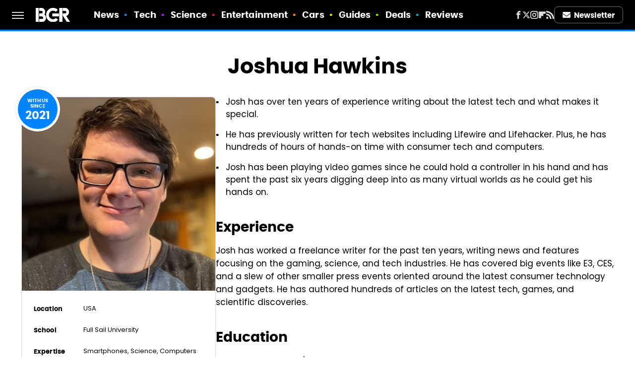

--- FILE ---
content_type: text/html; charset=UTF-8
request_url: https://www.bgr.com/author/joshua-hawkins/
body_size: 21306
content:
<!DOCTYPE html>
<html xmlns="http://www.w3.org/1999/xhtml" lang="en-US">
<head>
            
        <!-- START email detection/removal script -->
        <script>
            !function(){"use strict";function e(e){const t=e.match(/((?=([a-z0-9._!#$%+^&*()[\]<>-]+))@[a-z0-9._-]+\.[a-z0-9._-]+)/gi);return t?t[0]:""}function t(t){return e(a(t.toLowerCase()))}function a(e){return e.replace(/\s/g,"")}async function n(e){const t={sha256Hash:"",sha1Hash:""};if(!("msCrypto"in window)&&"https:"===location.protocol&&"crypto"in window&&"TextEncoder"in window){const a=(new TextEncoder).encode(e),[n,c]=await Promise.all([s("SHA-256",a),s("SHA-1",a)]);t.sha256Hash=n,t.sha1Hash=c}return t}async function s(e,t){const a=await crypto.subtle.digest(e,t);return Array.from(new Uint8Array(a)).map(e=>("00"+e.toString(16)).slice(-2)).join("")}function c(e){let t=!0;return Object.keys(e).forEach(a=>{0===e[a].length&&(t=!1)}),t}function i(e,t,a){e.splice(t,1);const n="?"+e.join("&")+a.hash;history.replaceState(null,"",n)}var o={checkEmail:e,validateEmail:t,trimInput:a,hashEmail:n,hasHashes:c,removeEmailAndReplaceHistory:i,detectEmails:async function(){const e=new URL(window.location.href),a=Array.from(e.searchParams.entries()).map(e=>`=`);let s,o;const r=["adt_eih","sh_kit"];if(a.forEach((e,t)=>{const a=decodeURIComponent(e),[n,c]=a.split("=");if("adt_ei"===n&&(s={value:c,index:t,emsrc:"url"}),r.includes(n)){o={value:c,index:t,emsrc:"sh_kit"===n?"urlhck":"urlh"}}}),s)t(s.value)&&n(s.value).then(e=>{if(c(e)){const t={value:e,created:Date.now()};localStorage.setItem("adt_ei",JSON.stringify(t)),localStorage.setItem("adt_emsrc",s.emsrc)}});else if(o){const e={value:{sha256Hash:o.value,sha1Hash:""},created:Date.now()};localStorage.setItem("adt_ei",JSON.stringify(e)),localStorage.setItem("adt_emsrc",o.emsrc)}s&&i(a,s.index,e),o&&i(a,o.index,e)},cb:"adthrive"};const{detectEmails:r,cb:l}=o;r()}();
        </script>
        <!-- END email detection/removal script -->
        <!-- AdThrive Head Tag Manual -->
        <script data-no-optimize="1" data-cfasync="false">
            (function(w, d) {
                w.adthrive = w.adthrive || {};
                w.adthrive.cmd = w.
                    adthrive.cmd || [];
                w.adthrive.plugin = 'adthrive-ads-manual';
                w.adthrive.host = 'ads.adthrive.com';var s = d.createElement('script');
                s.async = true;
                s.referrerpolicy='no-referrer-when-downgrade';
                s.src = 'https://' + w.adthrive.host + '/sites/6863f6ee809b0623d4e626d8/ads.min.js?referrer=' + w.encodeURIComponent(w.location.href) + '&cb=' + (Math.floor(Math.random() * 100) + 1);
                var n = d.getElementsByTagName('script')[0];
                n.parentNode.insertBefore(s, n);
            })(window, document);
        </script>
        <!-- End of AdThrive Head Tag -->            <link rel="preload" href="/wp-content/themes/unified/css/author.bgr.min.css?design=3&v=1761058487" as="style">
<link class="preloadFont" rel="preload" href="https://www.bgr.com/font/poppins-bold-webfont.woff2" as="font" crossorigin>
<link class="preloadFont" rel="preload" href="https://www.bgr.com/font/poppins-bold-italic.woff2" as="font" crossorigin>
<link class="preloadFont" rel="preload" href="https://www.bgr.com/font/poppins-regular.woff2" as="font" crossorigin>

        <link rel="stylesheet" type="text/css" href="/wp-content/themes/unified/css/author.bgr.min.css?design=3&v=1761058487" />
        <meta http-equiv="Content-Type" content="text/html; charset=utf8" />
        <meta name="viewport" content="width=device-width, initial-scale=1.0">
        <meta http-equiv="Content-Security-Policy" content="block-all-mixed-content" />
        <meta http-equiv="X-UA-Compatible" content="IE=10" />
        
        
        
        <title>Joshua Hawkins - BGR</title>
        <meta name='description' content="Expert analysis of the leading stories in tech and entertainment plus reviews of the latest gadgets." />
        
        
                <meta property="og:site_name" content="BGR" />
        <meta property="og:title" content="Joshua Hawkins - BGR">
        <meta property="og:image" content="https://looper-static.s3.amazonaws.com/img/BGR-meta-image-1280x720.png" />
        <meta property="og:description" content="Expert analysis of the leading stories in tech and entertainment plus reviews of the latest gadgets.">
        <meta property="og:type" content="website">
        <meta property="og:url" content="https://www.bgr.com/author/joshua-hawkins/">
                <meta name="twitter:title" content="Joshua Hawkins - BGR">
        <meta name="twitter:description" content="Expert analysis of the leading stories in tech and entertainment plus reviews of the latest gadgets.">
        <meta name="twitter:site" content="@BGR">
        <meta name="twitter:card" content="summary_large_image">
        <meta name="twitter:image" content="https://looper-static.s3.amazonaws.com/img/BGR-meta-image-1280x720.png">
        
        
        <link rel="shortcut icon" href="https://looper-static.s3.amazonaws.com/img/BGR-favicon-448x448.png">
        <link rel="icon" href="https://looper-static.s3.amazonaws.com/img/BGR-favicon-448x448.png">
        <link rel="canonical" href="https://www.bgr.com/author/joshua-hawkins/"/>
        <link rel="alternate" type="application/rss+xml" title="News - BGR" href="https://www.bgr.com/category/news/feed/" />

        
        <script type="application/ld+json">{"@context":"https:\/\/schema.org","@type":"Organization","address":{"@type":"PostalAddress","streetAddress":"11787 Lantern Road #201","addressLocality":"Fishers","addressRegion":"IN","postalCode":"46038","addressCountry":"US"},"contactPoint":{"@type":"ContactPoint","telephone":"(908) 514-8038","contactType":"customer support","email":"staff@bgr.com"},"publishingPrinciples":"https:\/\/www.bgr.com\/policies\/","@id":"https:\/\/www.bgr.com\/","name":"BGR","url":"https:\/\/www.bgr.com\/","logo":{"@type":"ImageObject","url":"https:\/\/looper-static.s3.amazonaws.com\/img\/BGR-meta-image-1280x720.png","caption":"BGR Logo"},"description":"Expert analysis of the leading stories in tech and entertainment plus reviews of the latest gadgets.","sameAs":["https:\/\/www.facebook.com\/BGR","https:\/\/twitter.com\/BGR","https:\/\/www.instagram.com\/bgr","https:\/\/flipboard.com\/@BGR","https:\/\/subscribe.bgr.com\/newsletter"]}</script>                </head>
<body>
<div id="wrapper">
    <div class="page-wrap">
        <header id="header" class="">
            <div class="nav-drop">
                <div class="jcf-scrollable">
                    <div class="aside-holder">
                                    <nav id="aside-nav">
                <div class="nav-top">
                    <div class="logo">
                        <a href="/" class="logo-holder">
                            <img src="https://looper-static.s3.amazonaws.com/img/BGR-Logo-RGB-Mono-Negative.svg" alt="BGR" width="69" height="28">
                        </a>
                        <a href="#" class="nav-opener close"></a>
                    </div>
                </div>
                
                <ul class="main-nav"><li class="navlink navlink-news"><a href="/category/news/">News</a></li><li class="navlink navlink-tech"><a href="/category/tech/">Tech</a><input type="checkbox" id="subnav-button-tech"><label for="subnav-button-tech"></label><ul class="main-nav"><li class="subnavlink navlink-accessories"><a href="/category/accessories/">Accessories</a></li><li class="subnavlink navlink-apps-software"><a href="/category/apps-software/">Apps & Software</a></li><li class="subnavlink navlink-computers"><a href="/category/computers/">Computers</a></li><li class="subnavlink navlink-mobile"><a href="/category/mobile/">Mobile</a></li><li class="subnavlink navlink-audio"><a href="/category/audio/">Audio</a></li><li class="subnavlink navlink-security"><a href="/category/security/">Security</a></li><li class="subnavlink navlink-wearables"><a href="/category/wearables/">Wearables</a></li><li class="subnavlink navlink-artificial-intelligence"><a href="/category/artificial-intelligence/">Artificial Intelligence</a></li></ul></li><li class="navlink navlink-science"><a href="/category/science/">Science</a><input type="checkbox" id="subnav-button-science"><label for="subnav-button-science"></label><ul class="main-nav"><li class="subnavlink navlink-space"><a href="/category/space/">Space</a></li></ul></li><li class="navlink navlink-entertainment"><a href="/category/entertainment/">Entertainment</a><input type="checkbox" id="subnav-button-entertainment"><label for="subnav-button-entertainment"></label><ul class="main-nav"><li class="subnavlink navlink-tv"><a href="/category/tv/">TV</a></li><li class="subnavlink navlink-movies"><a href="/category/movies/">Movies</a></li><li class="subnavlink navlink-gaming"><a href="/category/gaming/">Gaming</a></li></ul></li><li class="navlink navlink-cars"><a href="/category/cars/">Cars</a><input type="checkbox" id="subnav-button-cars"><label for="subnav-button-cars"></label><ul class="main-nav"><li class="subnavlink navlink-electric-vehicles"><a href="/category/electric-vehicles/">Electric Vehicles</a></li></ul></li><li class="navlink navlink-guides"><a href="/category/guides/">Guides</a></li><li class="navlink navlink-deals"><a href="/category/deals/">Deals</a></li><li class="navlink navlink-reviews"><a href="/category/reviews/">Reviews</a><input type="checkbox" id="subnav-button-reviews"><label for="subnav-button-reviews"></label><ul class="main-nav"><li class="subnavlink navlink-computer-reviews"><a href="/category/computer-reviews/">Computer Reviews</a></li><li class="subnavlink navlink-mobile-reviews"><a href="/category/mobile-reviews/">Mobile Reviews</a></li><li class="subnavlink navlink-home-electronics-reviews"><a href="/category/home-electronics-reviews/">Home Electronics Reviews</a></li></ul></li></ul>        <ul class="social-buttons">
            <li><a href="http://www.facebook.com/BGR" target="_blank" title="Facebook" aria-label="Facebook"><svg class="icon"><use xlink:href="#facebook"></use></svg></a></li><li><a href="https://twitter.com/BGR" target="_blank" title="Twitter" aria-label="Twitter"><svg class="icon"><use xlink:href="#twitter"></use></svg></a></li><li><a href="https://www.instagram.com/bgr" target="_blank" title="Instagram" aria-label="Instagram"><svg class="icon"><use xlink:href="#instagram"></use></svg></a></li><li><a href="https://flipboard.com/@BGR" target="_blank" title="Flipboard" aria-label="Flipboard"><svg class="icon"><use xlink:href="#flipboard"></use></svg></a></li><li><a href="/feed/" target="_blank" title="RSS" aria-label="RSS"><svg class="icon"><use xlink:href="#rss"></use></svg></a></li>
            
            <li class="menu-btn newsletter-btn"><a href="https://subscribe.bgr.com/newsletter?utm_source=bgr&utm_medium=side-nav" target="_blank" title="Newsletter" aria-label="Newsletter"><svg class="icon"><use xlink:href="#revue"></use></svg>Newsletter</a></li>
        </ul>            <ul class="info-links">
                <li class="info-link first-info-link"><a href="/about/">About</a></li>
                <li class="info-link"><a href="/policies/">Editorial Policies</a></li>
                <li class="info-link"><a href="/reviews-policy-guidelines/">Reviews Policy</a></li>
                
                <li class="info-link"><a href="https://www.static.com/bgr-privacy-policy" target="_blank">Privacy Policy</a></a>
                <li class="info-link"><a href="https://www.static.com/terms" target="_blank">Terms of Use</a></li>
            </ul>
            </nav>                        <div class="nav-bottom">
                            <span class="copyright-info">&copy; 2026                                <a href="https://www.static.com/" target="_blank">Static Media</a>. All Rights Reserved
                            </span>
                        </div>
                    </div>
                </div>
            </div>
            <div id="bg"></div>
         
            <div id="header-container">
                <div id="hamburger-holder">
                    <div class="hamburger nav-opener"></div>
                </div>

                    <div id="logo" class="top-nav-standard">
        <a href="/"><img src="https://looper-static.s3.amazonaws.com/img/BGR-Logo-RGB-Mono-Negative.svg" alt="BGR" width="69" height="28"></a>
    </div>
                <div id="logo-icon" class="top-nav-scrolled">
                    <a href="/" >
                        <img src="https://looper-static.s3.amazonaws.com/img/BGR-Icon-RGB-Mono-Negative.svg" alt="BGR" width="25" height="28">                    </a>
                </div>

                <div id="top-nav-title" class="top-nav-scrolled">Joshua Hawkins</div>

                            <div id="top-nav" class="top-nav-standard">
                <nav id="top-nav-holder">
                    
                    <a href="/category/news/" class="navlink-news">News</a>
<a href="/category/tech/" class="navlink-tech">Tech</a>
<a href="/category/science/" class="navlink-science">Science</a>
<a href="/category/entertainment/" class="navlink-entertainment">Entertainment</a>
<a href="/category/cars/" class="navlink-cars">Cars</a>
<a href="/category/guides/" class="navlink-guides">Guides</a>
<a href="/category/deals/" class="navlink-deals">Deals</a>
<a href="/category/reviews/" class="navlink-reviews">Reviews</a>

                </nav>
            </div>                <svg width="0" height="0" class="hidden">
            <symbol version="1.1" xmlns="http://www.w3.org/2000/svg" viewBox="0 0 16 16" id="rss">
    <path d="M2.13 11.733c-1.175 0-2.13 0.958-2.13 2.126 0 1.174 0.955 2.122 2.13 2.122 1.179 0 2.133-0.948 2.133-2.122-0-1.168-0.954-2.126-2.133-2.126zM0.002 5.436v3.067c1.997 0 3.874 0.781 5.288 2.196 1.412 1.411 2.192 3.297 2.192 5.302h3.080c-0-5.825-4.739-10.564-10.56-10.564zM0.006 0v3.068c7.122 0 12.918 5.802 12.918 12.932h3.076c0-8.82-7.176-16-15.994-16z"></path>
</symbol>
        <symbol xmlns="http://www.w3.org/2000/svg" viewBox="0 0 512 512" id="twitter">
    <path d="M389.2 48h70.6L305.6 224.2 487 464H345L233.7 318.6 106.5 464H35.8L200.7 275.5 26.8 48H172.4L272.9 180.9 389.2 48zM364.4 421.8h39.1L151.1 88h-42L364.4 421.8z"></path>
</symbol>
        <symbol xmlns="http://www.w3.org/2000/svg" viewBox="0 0 32 32" id="facebook">
    <path d="M19 6h5V0h-5c-3.86 0-7 3.14-7 7v3H8v6h4v16h6V16h5l1-6h-6V7c0-.542.458-1 1-1z"></path>
</symbol>
        <symbol xmlns="http://www.w3.org/2000/svg" viewBox="0 0 14 14" id="flipboard">
    <path d="m 6.9999999,0.99982 5.9993001,0 0,1.99835 0,1.99357 -1.993367,0 -1.9980673,0 -0.014998,1.99357 -0.01,1.99835 -1.9980669,0.01 -1.9933674,0.0146 -0.014998,1.99835 -0.01,1.99357 -1.9834686,0 -1.9836686,0 0,-6.00006 0,-5.99994 5.9992001,0 z"></path>
</symbol>
        <symbol viewBox="0 0 24 24" xmlns="http://www.w3.org/2000/svg" id="instagram">
    <path d="M17.3183118,0.0772036939 C18.5358869,0.132773211 19.3775594,0.311686093 20.156489,0.614412318 C20.9357539,0.917263935 21.5259307,1.30117806 22.1124276,1.88767349 C22.6988355,2.47414659 23.0827129,3.06422396 23.3856819,3.84361655 C23.688357,4.62263666 23.8672302,5.46418415 23.9227984,6.68172489 C23.9916356,8.19170553 24,8.72394829 24,11.9999742 C24,15.2760524 23.9916355,15.808302 23.9227954,17.3182896 C23.8672306,18.5358038 23.6883589,19.3773584 23.3855877,20.1566258 C23.0826716,20.9358162 22.6987642,21.5259396 22.1124276,22.1122749 C21.5259871,22.6987804 20.9357958,23.0827198 20.1563742,23.3856323 C19.3772192,23.6883583 18.5357324,23.8672318 17.3183209,23.9227442 C15.8086874,23.9916325 15.2765626,24 12,24 C8.72343739,24 8.19131258,23.9916325 6.68172382,23.9227463 C5.46426077,23.8672314 4.62270711,23.6883498 3.84342369,23.3855738 C3.0641689,23.0827004 2.47399369,22.6987612 1.88762592,22.1123283 C1.30117312,21.525877 0.91721975,20.9357071 0.614318116,20.1563835 C0.311643016,19.3773633 0.132769821,18.5358159 0.0772038909,17.3183251 C0.0083529426,15.8092887 0,15.2774634 0,11.9999742 C0,8.7225328 0.00835296697,8.19071076 0.0772047368,6.68165632 C0.132769821,5.46418415 0.311643016,4.62263666 0.614362729,3.84350174 C0.91719061,3.06430165 1.30113536,2.4741608 1.88757245,1.88772514 C2.47399369,1.30123879 3.0641689,0.917299613 3.84345255,0.614414972 C4.62236201,0.311696581 5.46409415,0.132773979 6.68163888,0.0772035898 C8.19074867,0.00835221992 8.72252573,0 12,0 C15.2774788,0 15.8092594,0.00835235053 17.3183118,0.0772036939 Z M12,2.66666667 C8.75959504,2.66666667 8.26400713,2.67445049 6.80319929,2.74109814 C5.87614637,2.78341009 5.31952221,2.90172878 4.80947575,3.09995521 C4.37397765,3.26922052 4.09725505,3.44924273 3.77324172,3.77329203 C3.44916209,4.09737087 3.26913181,4.37408574 3.09996253,4.80937168 C2.90169965,5.31965737 2.78340891,5.87618164 2.74109927,6.80321713 C2.67445122,8.26397158 2.66666667,8.75960374 2.66666667,11.9999742 C2.66666667,15.2403924 2.67445121,15.7360281 2.74109842,17.1967643 C2.78340891,18.1238184 2.90169965,18.6803426 3.09990404,19.1904778 C3.26914133,19.6259017 3.44919889,19.9026659 3.77329519,20.2267614 C4.09725505,20.5507573 4.37397765,20.7307795 4.80932525,20.8999863 C5.31971515,21.0982887 5.87621193,21.2165784 6.80323907,21.2588497 C8.26460439,21.3255353 8.76051223,21.3333333 12,21.3333333 C15.2394878,21.3333333 15.7353956,21.3255353 17.1968056,21.2588476 C18.123775,21.216579 18.6802056,21.0982995 19.1905083,20.9000309 C19.6260288,20.7307713 19.9027426,20.5507596 20.2267583,20.226708 C20.5507492,19.9027179 20.7308046,19.6259456 20.9000375,19.1906283 C21.0983009,18.6803412 21.2165908,18.1238118 21.2588986,17.196779 C21.3255376,15.7350718 21.3333333,15.2390126 21.3333333,11.9999742 C21.3333333,8.76098665 21.3255376,8.26493375 21.2589016,6.80323567 C21.2165911,5.87618164 21.0983004,5.31965737 20.9001178,4.80957831 C20.7308131,4.37403932 20.550774,4.09729207 20.2267583,3.77324038 C19.9027658,3.44924868 19.6260264,3.26922777 19.1905015,3.09996643 C18.6803988,2.90171817 18.1238378,2.78341062 17.1967608,2.74109868 C15.7359966,2.67445057 15.2404012,2.66666667 12,2.66666667 Z M12,18.2222222 C8.56356156,18.2222222 5.77777778,15.4364384 5.77777778,12 C5.77777778,8.56356156 8.56356156,5.77777778 12,5.77777778 C15.4364384,5.77777778 18.2222222,8.56356156 18.2222222,12 C18.2222222,15.4364384 15.4364384,18.2222222 12,18.2222222 Z M12,15.5555556 C13.9636791,15.5555556 15.5555556,13.9636791 15.5555556,12 C15.5555556,10.0363209 13.9636791,8.44444444 12,8.44444444 C10.0363209,8.44444444 8.44444444,10.0363209 8.44444444,12 C8.44444444,13.9636791 10.0363209,15.5555556 12,15.5555556 Z M18.2222222,7.11111111 C17.4858426,7.11111111 16.8888889,6.51415744 16.8888889,5.77777778 C16.8888889,5.04139811 17.4858426,4.44444444 18.2222222,4.44444444 C18.9586019,4.44444444 19.5555556,5.04139811 19.5555556,5.77777778 C19.5555556,6.51415744 18.9586019,7.11111111 18.2222222,7.11111111 Z"/>
</symbol>
         <symbol xmlns="http://www.w3.org/2000/svg" viewBox="0 0 448 512" id="linkedin">
    <path d="M100.3 448H7.4V148.9h92.9zM53.8 108.1C24.1 108.1 0 83.5 0 53.8a53.8 53.8 0 0 1 107.6 0c0 29.7-24.1 54.3-53.8 54.3zM447.9 448h-92.7V302.4c0-34.7-.7-79.2-48.3-79.2-48.3 0-55.7 37.7-55.7 76.7V448h-92.8V148.9h89.1v40.8h1.3c12.4-23.5 42.7-48.3 87.9-48.3 94 0 111.3 61.9 111.3 142.3V448z"/>
</symbol>
        <symbol xmlns="http://www.w3.org/2000/svg" viewBox="0 0 240.1 113.49" id="muckrack">
    <path class="b" d="M223.2,73.59c11.2-7.6,16.8-20.3,16.9-33.3C240.1,20.39,226.8.09,199.4.09c-8.35-.1-18.27-.1-28.14-.07-9.86.02-19.66.07-27.76.07v113.4h29.6v-35h17l17.1,35h30.6l.8-5-18.7-33.4c2.5-.8,3.3-1.5,3.3-1.5ZM199,54.29h-25.8v-29.7h25.8c8.4,0,12.3,7.4,12.3,14.6s-4.1,15.1-12.3,15.1Z"/><polygon class="b" points="0 .14 10.9 .14 64.5 49.24 117.9 .14 129.3 .14 129.3 113.34 99.7 113.34 99.7 54.24 66.1 83.74 62.7 83.74 29.6 54.24 29.6 113.34 0 113.34 0 .14"/>
</symbol>
        <symbol xmlns="http://www.w3.org/2000/svg" viewBox="7 2 2 12" id="youtube">
    <path d="M15.841 4.8c0 0-0.156-1.103-0.637-1.587-0.609-0.637-1.291-0.641-1.603-0.678-2.237-0.163-5.597-0.163-5.597-0.163h-0.006c0 0-3.359 0-5.597 0.163-0.313 0.038-0.994 0.041-1.603 0.678-0.481 0.484-0.634 1.587-0.634 1.587s-0.159 1.294-0.159 2.591v1.213c0 1.294 0.159 2.591 0.159 2.591s0.156 1.103 0.634 1.588c0.609 0.637 1.409 0.616 1.766 0.684 1.281 0.122 5.441 0.159 5.441 0.159s3.363-0.006 5.6-0.166c0.313-0.037 0.994-0.041 1.603-0.678 0.481-0.484 0.637-1.588 0.637-1.588s0.159-1.294 0.159-2.591v-1.213c-0.003-1.294-0.162-2.591-0.162-2.591zM6.347 10.075v-4.497l4.322 2.256-4.322 2.241z"></path>
</symbol>
        <symbol xmlns="http://www.w3.org/2000/svg" viewBox="0 0 512 512" id="pinterest">
    <g>
    <path d="M220.646,338.475C207.223,408.825,190.842,476.269,142.3,511.5
            c-14.996-106.33,21.994-186.188,39.173-270.971c-29.293-49.292,3.518-148.498,65.285-124.059
            c76.001,30.066-65.809,183.279,29.38,202.417c99.405,19.974,139.989-172.476,78.359-235.054
            C265.434-6.539,95.253,81.775,116.175,211.161c5.09,31.626,37.765,41.22,13.062,84.884c-57.001-12.65-74.005-57.6-71.822-117.533
            c3.53-98.108,88.141-166.787,173.024-176.293c107.34-12.014,208.081,39.398,221.991,140.376
            c15.67,113.978-48.442,237.412-163.23,228.529C258.085,368.704,245.023,353.283,220.646,338.475z">
    </path>
    </g>
</symbol>
        <symbol xmlns="http://www.w3.org/2000/svg" viewBox="0 0 32 32" id="tiktok">
    <path d="M 22.472559,-3.8146973e-6 C 23.000559,4.5408962 25.535059,7.2481962 29.941559,7.5361962 v 5.1073998 c -2.5536,0.2496 -4.7905,-0.5856 -7.3922,-2.1601 v 9.5523 c 0,12.1348 -13.2292004,15.927 -18.5478004,7.2291 -3.4177,-5.597 -1.3248,-15.4181 9.6387004,-15.8117 v 5.3857 c -0.8352,0.1344 -1.728,0.3456 -2.5441,0.6241 -2.4384004,0.8256 -3.8209004,2.3712 -3.4369004,5.0977 0.7392,5.2226 10.3204004,6.7682 9.5235004,-3.4369 V 0.00959619 h 5.2898 z" />
</symbol>
        <symbol xmlns="http://www.w3.org/2000/svg" viewBox="0 0 32 32" id="twitch">
    <path d="M3 0l-3 5v23h8v4h4l4-4h5l9-9v-19h-27zM26 17l-5 5h-5l-4 4v-4h-6v-18h20v13z"></path><path d="M19 8h3v8h-3v-8z"></path><path d="M13 8h3v8h-3v-8z"></path>
</symbol>
        <symbol xmlns="http://www.w3.org/2000/svg" viewBox="0 0 512.016 512.016" id="snapchat" >
    <g>
        <g>
            <path d="M500.459,375.368c-64.521-10.633-93.918-75.887-97.058-83.294c-0.06-0.145-0.307-0.666-0.375-0.819
                c-3.234-6.571-4.036-11.904-2.347-15.838c3.388-8.013,17.741-12.553,26.931-15.462c2.586-0.836,5.009-1.604,6.938-2.372
                c18.586-7.339,27.913-16.717,27.716-27.895c-0.179-8.866-7.134-17.007-17.434-20.651c-3.55-1.485-7.774-2.295-11.887-2.295
                c-2.842,0-7.066,0.401-11.102,2.287c-7.868,3.678-14.865,5.658-20.156,5.888c-2.355-0.094-4.139-0.486-5.427-0.922
                c0.162-2.79,0.35-5.658,0.529-8.585l0.094-1.493c2.193-34.807,4.915-78.123-6.673-104.081
                c-34.27-76.834-106.999-82.807-128.478-82.807l-10.018,0.094c-21.436,0-94.029,5.965-128.265,82.756
                c-11.614,26.018-8.866,69.316-6.664,104.115c0.213,3.422,0.427,6.758,0.614,10.01c-1.468,0.503-3.584,0.947-6.46,0.947
                c-6.161,0-13.542-1.997-21.931-5.922c-12.126-5.683-34.295,1.911-37.291,17.647c-1.63,8.516,1.801,20.796,27.383,30.908
                c1.988,0.785,4.489,1.587,7.561,2.56c8.576,2.722,22.929,7.27,26.325,15.266c1.681,3.951,0.879,9.284-2.662,16.512
                c-1.263,2.944-31.65,72.124-98.765,83.174c-6.963,1.143-11.93,7.322-11.537,14.353c0.111,1.954,0.563,3.917,1.399,5.897
                c5.641,13.193,27.119,22.349,67.55,28.766c0.887,2.295,1.92,7.006,2.509,9.737c0.853,3.9,1.749,7.927,2.97,12.1
                c1.229,4.224,4.881,11.307,15.445,11.307c3.575,0,7.714-0.811,12.211-1.681c6.468-1.271,15.309-2.995,26.274-2.995
                c6.084,0,12.416,0.546,18.825,1.604c12.092,2.005,22.699,9.506,35.004,18.202c18.116,12.809,34.586,22.605,67.524,22.605
                c0.87,0,1.732-0.026,2.577-0.085c1.22,0.06,2.449,0.085,3.695,0.085c28.851,0,54.246-7.62,75.494-22.63
                c11.742-8.311,22.835-16.162,34.935-18.176c6.426-1.058,12.766-1.604,18.85-1.604c10.513,0,18.901,1.348,26.385,2.816
                c5.06,0.998,9.02,1.476,12.672,1.476c7.373,0,12.8-4.053,14.874-11.127c1.195-4.113,2.091-8.021,2.961-12.015
                c0.461-2.125,1.57-7.211,2.509-9.66c39.851-6.34,60.203-15.138,65.835-28.297c0.845-1.894,1.34-3.9,1.476-6.033
                C512.372,382.707,507.422,376.529,500.459,375.368z"/>
        </g>
    </g>
</symbol>
        <symbol xmlns="http://www.w3.org/2000/svg" viewBox="0 0 192 192" id="threads">
    <path d="M141.537 88.9883C140.71 88.5919 139.87 88.2104 139.019 87.8451C137.537 60.5382 122.616 44.905 97.5619 44.745C97.4484 44.7443 97.3355 44.7443 97.222 44.7443C82.2364 44.7443 69.7731 51.1409 62.102 62.7807L75.881 72.2328C81.6116 63.5383 90.6052 61.6848 97.2286 61.6848C97.3051 61.6848 97.3819 61.6848 97.4576 61.6855C105.707 61.7381 111.932 64.1366 115.961 68.814C118.893 72.2193 120.854 76.925 121.825 82.8638C114.511 81.6207 106.601 81.2385 98.145 81.7233C74.3247 83.0954 59.0111 96.9879 60.0396 116.292C60.5615 126.084 65.4397 134.508 73.775 140.011C80.8224 144.663 89.899 146.938 99.3323 146.423C111.79 145.74 121.563 140.987 128.381 132.296C133.559 125.696 136.834 117.143 138.28 106.366C144.217 109.949 148.617 114.664 151.047 120.332C155.179 129.967 155.42 145.8 142.501 158.708C131.182 170.016 117.576 174.908 97.0135 175.059C74.2042 174.89 56.9538 167.575 45.7381 153.317C35.2355 139.966 29.8077 120.682 29.6052 96C29.8077 71.3178 35.2355 52.0336 45.7381 38.6827C56.9538 24.4249 74.2039 17.11 97.0132 16.9405C119.988 17.1113 137.539 24.4614 149.184 38.788C154.894 45.8136 159.199 54.6488 162.037 64.9503L178.184 60.6422C174.744 47.9622 169.331 37.0357 161.965 27.974C147.036 9.60668 125.202 0.195148 97.0695 0H96.9569C68.8816 0.19447 47.2921 9.6418 32.7883 28.0793C19.8819 44.4864 13.2244 67.3157 13.0007 95.9325L13 96L13.0007 96.0675C13.2244 124.684 19.8819 147.514 32.7883 163.921C47.2921 182.358 68.8816 191.806 96.9569 192H97.0695C122.03 191.827 139.624 185.292 154.118 170.811C173.081 151.866 172.51 128.119 166.26 113.541C161.776 103.087 153.227 94.5962 141.537 88.9883ZM98.4405 129.507C88.0005 130.095 77.1544 125.409 76.6196 115.372C76.2232 107.93 81.9158 99.626 99.0812 98.6368C101.047 98.5234 102.976 98.468 104.871 98.468C111.106 98.468 116.939 99.0737 122.242 100.233C120.264 124.935 108.662 128.946 98.4405 129.507Z" />
</symbol>
        <symbol xmlns="http://www.w3.org/2000/svg" viewBox="0 0 512 512" id="bluesky">
    <path d="M111.8 62.2C170.2 105.9 233 194.7 256 242.4c23-47.6 85.8-136.4 144.2-180.2c42.1-31.6 110.3-56 110.3 21.8c0 15.5-8.9 130.5-14.1 149.2C478.2 298 412 314.6 353.1 304.5c102.9 17.5 129.1 75.5 72.5 133.5c-107.4 110.2-154.3-27.6-166.3-62.9l0 0c-1.7-4.9-2.6-7.8-3.3-7.8s-1.6 3-3.3 7.8l0 0c-12 35.3-59 173.1-166.3 62.9c-56.5-58-30.4-116 72.5-133.5C100 314.6 33.8 298 15.7 233.1C10.4 214.4 1.5 99.4 1.5 83.9c0-77.8 68.2-53.4 110.3-21.8z"/>
</symbol>
        <symbol xmlns="http://www.w3.org/2000/svg" viewBox="0 0 618 478" id="google">
    <path d="M617.84 456.59C617.82 467.86 608.68 477 597.41 477.02H20.43C9.16 477 0.02 467.86 0 456.59V20.43C0.02 9.16 9.16 0.02 20.43 0H597.41C608.68 0.02 617.82 9.16 617.84 20.43V456.59ZM516.79 342.6V302.74C516.79 301.26 515.59 300.06 514.11 300.06H335.02V345.46H514.11C515.61 345.44 516.82 344.2 516.79 342.7C516.79 342.67 516.79 342.64 516.79 342.6ZM544.02 256.35V216.31C544.04 214.83 542.86 213.61 541.38 213.59C541.37 213.59 541.35 213.59 541.34 213.59H335.02V258.99H541.34C542.79 259.02 543.99 257.86 544.02 256.41C544.02 256.36 544.02 256.32 544.02 256.27V256.36V256.35ZM516.79 170.1V129.88C516.79 128.4 515.59 127.2 514.11 127.2H335.02V172.6H514.11C515.56 172.58 516.74 171.42 516.79 169.97V170.11V170.1ZM180.59 218.08V258.93H239.6C234.74 283.9 212.77 302.01 180.59 302.01C144.24 300.72 115.81 270.2 117.11 233.84C118.34 199.3 146.05 171.59 180.59 170.36C196.12 170.1 211.13 175.97 222.35 186.7L253.49 155.6C233.78 137.06 207.65 126.88 180.59 127.18C120.42 127.18 71.64 175.96 71.64 236.13C71.64 296.3 120.42 345.08 180.59 345.08C240.76 345.08 285 300.82 285 238.49C284.96 231.59 284.39 224.69 283.27 217.88L180.59 218.06V218.08Z"/>
</symbol>
        <symbol id="website" viewBox="0 0 17 17" xmlns="http://www.w3.org/2000/svg">
    <path fill-rule="evenodd" clip-rule="evenodd" d="M1.91041 1.47245C3.56879 -0.185927 6.25755 -0.185927 7.91592 1.47245L10.9186 4.47521C12.577 6.13361 12.577 8.82231 10.9186 10.4807C10.5041 10.8954 9.83185 10.8954 9.41728 10.4807C9.00271 10.0661 9.00271 9.39389 9.41728 8.97932C10.2465 8.15019 10.2465 6.80573 9.41728 5.97659L6.41454 2.97383C5.58535 2.14465 4.24097 2.14465 3.41178 2.97383C2.58261 3.80302 2.58261 5.1474 3.41178 5.97659L4.16248 6.72728C4.57708 7.14185 4.57707 7.81407 4.16248 8.22864C3.74789 8.64321 3.07569 8.64321 2.6611 8.22864L1.91041 7.47796C0.252031 5.81959 0.252031 3.13083 1.91041 1.47245ZM7.91592 5.9766C8.33049 6.39116 8.33049 7.06339 7.91592 7.47796C7.08678 8.3072 7.08678 9.65155 7.91592 10.4807L10.9186 13.4835C11.7479 14.3127 13.0922 14.3127 13.9215 13.4835C14.7506 12.6543 14.7506 11.3099 13.9215 10.4807L13.1708 9.73C12.7561 9.31544 12.7561 8.64321 13.1708 8.22864C13.5854 7.81407 14.2575 7.81407 14.6722 8.22864L15.4228 8.97932C17.0812 10.6377 17.0812 13.3265 15.4228 14.9849C13.7645 16.6433 11.0757 16.6433 9.41728 14.9849L6.41455 11.9822C4.75618 10.3238 4.75618 7.63498 6.41455 5.9766C6.82912 5.562 7.50135 5.562 7.91592 5.9766Z"/>
</symbol>
            <symbol xmlns="http://www.w3.org/2000/svg" viewBox="0 0 512 512" id="revue">
        <path d="M48 64C21.5 64 0 85.5 0 112c0 15.1 7.1 29.3 19.2 38.4L236.8 313.6c11.4 8.5 27 8.5 38.4 0L492.8 150.4c12.1-9.1 19.2-23.3 19.2-38.4c0-26.5-21.5-48-48-48H48zM0 176V384c0 35.3 28.7 64 64 64H448c35.3 0 64-28.7 64-64V176L294.4 339.2c-22.8 17.1-54 17.1-76.8 0L0 176z"/>
    </symbol>
        
        
        
        <symbol xmlns="http://www.w3.org/2000/svg" viewBox="0 0 16 16" id="advertise">
            <g clip-path="url(#clip0_1911_5435)">
            <path fill-rule="evenodd" clip-rule="evenodd" d="M12 1.40497L2.26973 4.27073L0 2.34144V12.6558L2.26967 10.7271L3.84476 11.191V14.1933C3.84529 15.229 4.55813 16.067 5.43904 16.0676H9.23405C9.67247 16.0682 10.0745 15.8571 10.3609 15.5183C10.6488 15.1814 10.8284 14.709 10.8278 14.1932V13.2478L12 13.593V1.40497ZM5.09306 14.5997C5.00434 14.4935 4.95039 14.3537 4.94986 14.1932V11.5168L9.72281 12.9219V14.1932C9.72227 14.3537 9.66885 14.4935 9.5796 14.5997C9.48985 14.7047 9.37052 14.7676 9.23409 14.7676H5.4391C5.30214 14.7676 5.18281 14.7047 5.09306 14.5997Z" />
            <path d="M13 1.11045L17 -0.067627V15.0654L13 13.8875V1.11045Z" />
            </g>
            <defs>
            <clipPath id="clip0_1911_5435">
            <rect width="16" height="16" fill="white"/>
            </clipPath>
            </defs>
        </symbol>
    
</svg>                    <nav id="social-nav-holder" class="top-nav-standard">
        <ul class="social-buttons">
            <li><a href="http://www.facebook.com/BGR" target="_blank" title="Facebook" aria-label="Facebook"><svg class="icon"><use xlink:href="#facebook"></use></svg></a></li><li><a href="https://twitter.com/BGR" target="_blank" title="Twitter" aria-label="Twitter"><svg class="icon"><use xlink:href="#twitter"></use></svg></a></li><li><a href="https://www.instagram.com/bgr" target="_blank" title="Instagram" aria-label="Instagram"><svg class="icon"><use xlink:href="#instagram"></use></svg></a></li><li><a href="https://flipboard.com/@BGR" target="_blank" title="Flipboard" aria-label="Flipboard"><svg class="icon"><use xlink:href="#flipboard"></use></svg></a></li><li><a href="/feed/" target="_blank" title="RSS" aria-label="RSS"><svg class="icon"><use xlink:href="#rss"></use></svg></a></li>
            
            <li class="menu-btn newsletter-btn"><a href="https://subscribe.bgr.com/newsletter?utm_source=bgr&utm_medium=top-nav" target="_blank" title="Newsletter" aria-label="Newsletter"><svg class="icon"><use xlink:href="#revue"></use></svg>Newsletter</a></li>
        </ul>
    </nav>
                            </div>
            <div id="is-tablet"></div>
            <div id="is-mobile"></div>
        </header>

<svg width="0" height="0" class="hidden">
    <symbol xmlns="http://www.w3.org/2000/svg" viewBox="0 0 32 32" id="link">
        <path d="M13.757 19.868c-0.416 0-0.832-0.159-1.149-0.476-2.973-2.973-2.973-7.81 0-10.783l6-6c1.44-1.44 3.355-2.233 5.392-2.233s3.951 0.793 5.392 2.233c2.973 2.973 2.973 7.81 0 10.783l-2.743 2.743c-0.635 0.635-1.663 0.635-2.298 0s-0.635-1.663 0-2.298l2.743-2.743c1.706-1.706 1.706-4.481 0-6.187-0.826-0.826-1.925-1.281-3.094-1.281s-2.267 0.455-3.094 1.281l-6 6c-1.706 1.706-1.706 4.481 0 6.187 0.635 0.635 0.635 1.663 0 2.298-0.317 0.317-0.733 0.476-1.149 0.476z"></path>
        <path d="M8 31.625c-2.037 0-3.952-0.793-5.392-2.233-2.973-2.973-2.973-7.81 0-10.783l2.743-2.743c0.635-0.635 1.664-0.635 2.298 0s0.635 1.663 0 2.298l-2.743 2.743c-1.706 1.706-1.706 4.481 0 6.187 0.826 0.826 1.925 1.281 3.094 1.281s2.267-0.455 3.094-1.281l6-6c1.706-1.706 1.706-4.481 0-6.187-0.635-0.635-0.635-1.663 0-2.298s1.663-0.635 2.298 0c2.973 2.973 2.973 7.81 0 10.783l-6 6c-1.44 1.44-3.355 2.233-5.392 2.233z"></path>
    </symbol>
</svg>

<main id="main" role="main" class="author">
	<div id="category-content" class="author-section">
	            <h1 class="page-header">Joshua Hawkins</h1>
        <div class="author-grid-container">
                <div class="author-bio-container">
            <div class="author-badge-wrap">
    <div class="author-badge">
        <div class="content">
            <div class="small-txt">With Us Since</div>
            <div class="year">2021</div>
        </div>
    </div>
</div>
        <div class="author-bio-container-border">
            <img class="author-image" src="https://www.looper.com/img/uploads/embed/it-AnDqvL-1750781665.jpg" width="500" height="500" alt="Photo of Joshua Hawkins">
            
            <div class="author-stats-container"><div class="author-stats-line">
    <div class="author-stats-label">Location</div>
    <div class="author-stats-detail">USA</div>
</div><div class="author-stats-line">
    <div class="author-stats-label">School</div>
    <div class="author-stats-detail">Full Sail University</div>
</div><div class="author-stats-line">
    <div class="author-stats-label">Expertise</div>
    <div class="author-stats-detail">Smartphones, Science, Computers</div>
</div></div>
        </div>
    </div>
            <div class="author-detail-container">
                <ul class="author-highlights"><li><span>Josh has over ten years of experience writing about the latest tech and what makes it special.</span></li><li><span>He has previously written for tech websites including Lifewire and Lifehacker. Plus, he has hundreds of hours of hands-on time with consumer tech and computers.</span></li><li><span>Josh has been playing video games since he could hold a controller in his hand and has spent the past six years digging deep into as many virtual worlds as he could get his hands on.</span></li></ul><h2>Experience</h2><p class="author-detail-item">Josh has worked a freelance writer for the past ten years, writing news and features focusing on the gaming, science, and tech industries. He has covered big events like E3, CES, and a slew of other smaller press events oriented around the latest consumer technology and gadgets. He has authored hundreds of articles on the latest tech, games, and scientific discoveries.</p><h2>Education</h2><p class="author-detail-item">Josh has a bachelor's in creative writing for entertainment from Full Sail University.</p>
            </div>
        </div>	    <div class="special-container"><h2 class="special-container-header section-header">
    BGR Editorial Policies
</h2><p>The unique content on BGR is a result of skilled collaboration between writers and editors with broad journalistic, academic, and practical expertise.</p><p>In pursuit of our mission to provide accurate and ethical coverage, the BGR editorial team consistently fact-checks and reviews site content to provide readers with an informative, entertaining, and engaging experience. <a href="/policies/">Click here</a> for more information on our editorial process.</p></div>
                                    <h2 class="section-header">
                            Stories By Joshua Hawkins                            </h2>
            
                            <ul id="article-container" class="article-index article-holder">
            
                <li class="article-item">
    <article class="article-block">
        <div class="image-holder">
                        <a href="/2070397/boeing-failed-starliner-test-flight-problem-nasa/">
                <picture>
                    <source srcset="https://www.bgr.com/img/gallery/boeings-failed-starliner-test-flight-is-still-a-big-problem-for-nasa/intro-1767819295.sm.webp" type="image/webp"><img src="https://www.bgr.com/img/gallery/boeings-failed-starliner-test-flight-is-still-a-big-problem-for-nasa/intro-1767819295.jpg" width="426" height="240" alt="Boeing's Starliner spacecraft on the ground during an inspection.">
                </picture>
            </a>
                        <div class="category-label label-space parent-science"><a href="/category/space/">Space</a></div>
        </div>
        <div class="article-description">
            <div class="more-article-info">
                            <span class="category label-space parent-science"><a href="/category/space/">Space</a></span>
                <span class="author"><span class="by">By&nbsp;</span>Joshua Hawkins</span> 
            </div>
            <h3><a href="/2070397/boeing-failed-starliner-test-flight-problem-nasa/">Boeing's Failed Starliner Test Flight Is Still A Big Problem For NASA</a></h3>
            <p class="article-excerpt">NASA and Boeing suffered a few significant setbacks during the last Starliner test flight. The results of that mission remain a big problem for both parties.</p>
            <span class="author"><span class="by">By&nbsp;</span>Joshua Hawkins</span> 
            <span class="read-more"><a href="/2070397/boeing-failed-starliner-test-flight-problem-nasa/">Read More</a></span>
        </div>
    </article>
</li><li class="article-item">
    <article class="article-block">
        <div class="image-holder">
                        <a href="/2070290/uses-for-your-old-android-phone-travel-companion/">
                <picture>
                    <source srcset="https://www.bgr.com/img/gallery/your-old-android-phone-can-be-the-perfect-travel-companion-heres-how/intro-1767641178.sm.webp" type="image/webp"><img src="https://www.bgr.com/img/gallery/your-old-android-phone-can-be-the-perfect-travel-companion-heres-how/intro-1767641178.jpg" width="426" height="240" alt="Holographic globe icon hovering over a smartphone held by person">
                </picture>
            </a>
                        <div class="category-label label-android parent-tech"><a href="/category/android/">Android</a></div>
        </div>
        <div class="article-description">
            <div class="more-article-info">
                            <span class="category label-android parent-tech"><a href="/category/android/">Android</a></span>
                <span class="author"><span class="by">By&nbsp;</span>Joshua Hawkins</span> 
            </div>
            <h3><a href="/2070290/uses-for-your-old-android-phone-travel-companion/">Your Old Android Phone Can Be The Perfect Travel Companion - Here's How</a></h3>
            <p class="article-excerpt">Use this feature in your Android smartphone to make staying in hotels a little more enjoyable, though you’ll still want to take precautions.</p>
            <span class="author"><span class="by">By&nbsp;</span>Joshua Hawkins</span> 
            <span class="read-more"><a href="/2070290/uses-for-your-old-android-phone-travel-companion/">Read More</a></span>
        </div>
    </article>
</li><li class="article-item">
    <article class="article-block">
        <div class="image-holder">
                        <a href="/2069756/can-public-wifi-owners-see-what-you-do-online/">
                <picture>
                    <source srcset="https://www.bgr.com/img/gallery/can-public-wi-fi-owners-see-what-youre-doing-online/intro-1767776772.sm.webp" type="image/webp"><img src="https://www.bgr.com/img/gallery/can-public-wi-fi-owners-see-what-youre-doing-online/intro-1767776772.jpg" width="426" height="240" alt="Person holding a smartphone with a wi-fi symbol with the words "free wifi" written below">
                </picture>
            </a>
                        <div class="category-label label-security parent-tech"><a href="/category/security/">Security</a></div>
        </div>
        <div class="article-description">
            <div class="more-article-info">
                            <span class="category label-security parent-tech"><a href="/category/security/">Security</a></span>
                <span class="author"><span class="by">By&nbsp;</span>Joshua Hawkins</span> 
            </div>
            <h3><a href="/2069756/can-public-wifi-owners-see-what-you-do-online/">Can Public Wi-Fi Owners See What You're Doing Online?</a></h3>
            <p class="article-excerpt">That "Free Coffee Shop WiFi" might be watching you. Find out exactly what a network owner can see and how to hide your history in seconds</p>
            <span class="author"><span class="by">By&nbsp;</span>Joshua Hawkins</span> 
            <span class="read-more"><a href="/2069756/can-public-wifi-owners-see-what-you-do-online/">Read More</a></span>
        </div>
    </article>
</li><li class="article-item">
    <article class="article-block">
        <div class="image-holder">
                        <a href="/2068790/signs-time-replace-old-roku-stick/">
                <picture>
                    <source srcset="https://www.bgr.com/img/gallery/3-signs-its-time-to-replace-your-old-roku-stick/intro-1767700689.sm.webp" type="image/webp"><img src="https://www.bgr.com/img/gallery/3-signs-its-time-to-replace-your-old-roku-stick/intro-1767700689.jpg" width="426" height="240" alt="A person holding a Roku streaming stick 4K box inside a store">
                </picture>
            </a>
                        <div class="category-label label-accessories parent-tech"><a href="/category/accessories/">Accessories</a></div>
        </div>
        <div class="article-description">
            <div class="more-article-info">
                            <span class="category label-accessories parent-tech"><a href="/category/accessories/">Accessories</a></span>
                <span class="author"><span class="by">By&nbsp;</span>Joshua Hawkins</span> 
            </div>
            <h3><a href="/2068790/signs-time-replace-old-roku-stick/">3 Signs It's Time To Replace Your Old Roku Stick</a></h3>
            <p class="article-excerpt">If you've been using an old Roku stick for a while, you may be wondering when is the right time to get a new one. Here are three signs to replace it.</p>
            <span class="author"><span class="by">By&nbsp;</span>Joshua Hawkins</span> 
            <span class="read-more"><a href="/2068790/signs-time-replace-old-roku-stick/">Read More</a></span>
        </div>
    </article>
</li><li class="article-item">
    <article class="article-block">
        <div class="image-holder">
                        <a href="/2072188/goodbye-micro-led-tvs-replacement-rgb/">
                <picture>
                    <source srcset="https://www.bgr.com/img/gallery/goodbye-micro-led-tvs-their-2026-replacement-is-closer-to-oled-displays/intro-1767986709.sm.webp" type="image/webp"><img src="https://www.bgr.com/img/gallery/goodbye-micro-led-tvs-their-2026-replacement-is-closer-to-oled-displays/intro-1767986709.jpg" width="426" height="240" alt="hand holding a remote control, tv on the wall in the background">
                </picture>
            </a>
                        <div class="category-label label-tech"><a href="/category/tech/">Technology</a></div>
        </div>
        <div class="article-description">
            <div class="more-article-info">
                            <span class="category label-tech"><a href="/category/tech/">Technology</a></span>
                <span class="author"><span class="by">By&nbsp;</span>Joshua Hawkins</span> 
            </div>
            <h3><a href="/2072188/goodbye-micro-led-tvs-replacement-rgb/">Goodbye Micro-LED TVs - Their 2026 Replacement Is Closer To OLED Displays</a></h3>
            <p class="article-excerpt">Micro-LED TVs provide stunning high-definition displays, but they can be topped. In 2026, a new technology, closer to OLED is becoming available.</p>
            <span class="author"><span class="by">By&nbsp;</span>Joshua Hawkins</span> 
            <span class="read-more"><a href="/2072188/goodbye-micro-led-tvs-replacement-rgb/">Read More</a></span>
        </div>
    </article>
</li><li class="article-item">
    <article class="article-block">
        <div class="image-holder">
                        <a href="/2068076/why-wyze-cameras-cheap-explained/">
                <picture>
                    <source srcset="https://www.bgr.com/img/gallery/the-reason-why-wyze-security-cameras-are-so-cheap/intro-1767391830.sm.webp" type="image/webp"><img src="https://www.bgr.com/img/gallery/the-reason-why-wyze-security-cameras-are-so-cheap/intro-1767391830.jpg" width="426" height="240" alt="An assortment of Wyze cameras on display">
                </picture>
            </a>
                        <div class="category-label label-security parent-tech"><a href="/category/security/">Security</a></div>
        </div>
        <div class="article-description">
            <div class="more-article-info">
                            <span class="category label-security parent-tech"><a href="/category/security/">Security</a></span>
                <span class="author"><span class="by">By&nbsp;</span>Joshua Hawkins</span> 
            </div>
            <h3><a href="/2068076/why-wyze-cameras-cheap-explained/">The Reason Why Wyze Security Cameras Are So Cheap</a></h3>
            <p class="article-excerpt">Wyze security cameras are some of the least expensive you can buy, but what makes them so cheap, and are they worth buying to protect your home?</p>
            <span class="author"><span class="by">By&nbsp;</span>Joshua Hawkins</span> 
            <span class="read-more"><a href="/2068076/why-wyze-cameras-cheap-explained/">Read More</a></span>
        </div>
    </article>
</li><li class="article-item">
    <article class="article-block">
        <div class="image-holder">
                        <a href="/2065756/how-to-access-android-auto-secret-menu-guide/">
                <picture>
                    <source srcset="https://www.bgr.com/img/gallery/how-to-access-android-autos-secret-menu-and-why-you-should/intro-1767308601.sm.webp" type="image/webp"><img src="https://www.bgr.com/img/gallery/how-to-access-android-autos-secret-menu-and-why-you-should/intro-1767308601.jpg" width="426" height="240" alt="Finger moving toward Android Auto icon on a car's smart display">
                </picture>
            </a>
                        <div class="category-label label-apps-software parent-tech"><a href="/category/apps-software/">Apps &amp; Software</a></div>
        </div>
        <div class="article-description">
            <div class="more-article-info">
                            <span class="category label-apps-software parent-tech"><a href="/category/apps-software/">Apps &amp; Software</a></span>
                <span class="author"><span class="by">By&nbsp;</span>Joshua Hawkins</span> 
            </div>
            <h3><a href="/2065756/how-to-access-android-auto-secret-menu-guide/">How To Access Android Auto's Secret Menu (And Why You Should)</a></h3>
            <p class="article-excerpt">Android Auto’s secret menu isn’t that difficult to access, and there are features you can take advantage of to make using Android Auto even easier to use.</p>
            <span class="author"><span class="by">By&nbsp;</span>Joshua Hawkins</span> 
            <span class="read-more"><a href="/2065756/how-to-access-android-auto-secret-menu-guide/">Read More</a></span>
        </div>
    </article>
</li><li class="article-item">
    <article class="article-block">
        <div class="image-holder">
                        <a href="/2064477/where-to-charge-phone-not-nightstand-or-bed/">
                <picture>
                    <source srcset="https://www.bgr.com/img/gallery/neither-on-your-nightstand-nor-on-the-bed-heres-the-best-place-to-charge-your-phone/intro-1767128588.sm.webp" type="image/webp"><img src="https://www.bgr.com/img/gallery/neither-on-your-nightstand-nor-on-the-bed-heres-the-best-place-to-charge-your-phone/intro-1767128588.jpg" width="426" height="240" alt="Phone with charger plugged in with red triangle warning on the screen">
                </picture>
            </a>
                        <div class="category-label label-mobile parent-tech"><a href="/category/mobile/">Mobile</a></div>
        </div>
        <div class="article-description">
            <div class="more-article-info">
                            <span class="category label-mobile parent-tech"><a href="/category/mobile/">Mobile</a></span>
                <span class="author"><span class="by">By&nbsp;</span>Joshua Hawkins</span> 
            </div>
            <h3><a href="/2064477/where-to-charge-phone-not-nightstand-or-bed/">Neither On Your Nightstand Nor On The Bed: Here's The Best Place To Charge Your Phone</a></h3>
            <p class="article-excerpt">Where you charge your phone can help with adjusting your circadian rhythm, though the best place for it can also have downsides if you use it to fall asleep.</p>
            <span class="author"><span class="by">By&nbsp;</span>Joshua Hawkins</span> 
            <span class="read-more"><a href="/2064477/where-to-charge-phone-not-nightstand-or-bed/">Read More</a></span>
        </div>
    </article>
</li><li class="article-item">
    <article class="article-block">
        <div class="image-holder">
                        <a href="/2065137/starlink-satellites-new-threat-russia/">
                <picture>
                    <source srcset="https://www.bgr.com/img/gallery/starlink-satellites-might-start-falling-out-of-the-sky-due-to-this-new-threat/intro-1767141972.sm.webp" type="image/webp"><img src="https://www.bgr.com/img/gallery/starlink-satellites-might-start-falling-out-of-the-sky-due-to-this-new-threat/intro-1767141972.jpg" width="426" height="240" alt="Illustration of Starlink satellites in orbit with the sun in the background">
                </picture>
            </a>
                        <div class="category-label label-tech"><a href="/category/tech/">Technology</a></div>
        </div>
        <div class="article-description">
            <div class="more-article-info">
                            <span class="category label-tech"><a href="/category/tech/">Technology</a></span>
                <span class="author"><span class="by">By&nbsp;</span>Joshua Hawkins</span> 
            </div>
            <h3><a href="/2065137/starlink-satellites-new-threat-russia/">Starlink Satellites Might Start Falling Out Of The Sky Due To This New Threat</a></h3>
            <p class="article-excerpt">A new threat targeting Starlink satellites in orbit could have serious consequences for other satellites, too, affecting Ukraine and other countries.</p>
            <span class="author"><span class="by">By&nbsp;</span>Joshua Hawkins</span> 
            <span class="read-more"><a href="/2065137/starlink-satellites-new-threat-russia/">Read More</a></span>
        </div>
    </article>
</li><li class="article-item">
    <article class="article-block">
        <div class="image-holder">
                        <a href="/2065515/zack-snyder-zombie-movie-dawn-of-the-dead-streaming-netflix/">
                <picture>
                    <source srcset="https://www.bgr.com/img/gallery/zack-snyders-underrated-zombie-movie-is-streaming-on-netflix/intro-1767274922.sm.webp" type="image/webp"><img src="https://www.bgr.com/img/gallery/zack-snyders-underrated-zombie-movie-is-streaming-on-netflix/intro-1767274922.jpg" width="426" height="240" alt="A movie theater sign in 2004 with passion of the christ and dawn of the dead titles visible">
                </picture>
            </a>
                        <div class="category-label label-movies parent-entertainment"><a href="/category/movies/">Movies</a></div>
        </div>
        <div class="article-description">
            <div class="more-article-info">
                            <span class="category label-movies parent-entertainment"><a href="/category/movies/">Movies</a></span>
                <span class="author"><span class="by">By&nbsp;</span>Joshua Hawkins</span> 
            </div>
            <h3><a href="/2065515/zack-snyder-zombie-movie-dawn-of-the-dead-streaming-netflix/">Zack Snyder's Underrated Zombie Movie Is Streaming On Netflix</a></h3>
            <p class="article-excerpt">Zack Snyder's intense zombie remake has hit Netflix just in time for the new year. Discover the James Gunn-penned horror hit that launched a career.</p>
            <span class="author"><span class="by">By&nbsp;</span>Joshua Hawkins</span> 
            <span class="read-more"><a href="/2065515/zack-snyder-zombie-movie-dawn-of-the-dead-streaming-netflix/">Read More</a></span>
        </div>
    </article>
</li><li class="article-item">
    <article class="article-block">
        <div class="image-holder">
                        <a href="/2064011/bruce-willis-90s-sci-fi-movie-12-monkeys-tv-remake/">
                <picture>
                    <source srcset="https://www.bgr.com/img/gallery/bruce-willis-90s-sci-fi-movie-12-monkeys-has-an-overlooked-tv-remake-you-need-to-watch/intro-1767111162.sm.webp" type="image/webp"><img src="https://www.bgr.com/img/gallery/bruce-willis-90s-sci-fi-movie-12-monkeys-has-an-overlooked-tv-remake-you-need-to-watch/intro-1767111162.jpg" width="426" height="240" alt="The time machine in the "12 Monkeys" Syfy series being activated">
                </picture>
            </a>
                        <div class="category-label label-tv parent-entertainment"><a href="/category/tv/">TV</a></div>
        </div>
        <div class="article-description">
            <div class="more-article-info">
                            <span class="category label-tv parent-entertainment"><a href="/category/tv/">TV</a></span>
                <span class="author"><span class="by">By&nbsp;</span>Joshua Hawkins</span> 
            </div>
            <h3><a href="/2064011/bruce-willis-90s-sci-fi-movie-12-monkeys-tv-remake/">Bruce Willis' '90s Sci-Fi Movie 12 Monkeys Has An Overlooked TV Remake You Need To Watch</a></h3>
            <p class="article-excerpt">What makes Syfy's "12 Monkeys" series essential viewing isn't its similarities to the Terry Gilliam movie of the same name. As an added plus, it gets an ending.</p>
            <span class="author"><span class="by">By&nbsp;</span>Joshua Hawkins</span> 
            <span class="read-more"><a href="/2064011/bruce-willis-90s-sci-fi-movie-12-monkeys-tv-remake/">Read More</a></span>
        </div>
    </article>
</li><li class="article-item">
    <article class="article-block">
        <div class="image-holder">
                        <a href="/2065080/can-you-use-apple-tv-without-internet/">
                <picture>
                    <source srcset="https://www.bgr.com/img/gallery/can-you-use-an-apple-tv-without-internet/intro-1766614275.sm.webp" type="image/webp"><img src="https://www.bgr.com/img/gallery/can-you-use-an-apple-tv-without-internet/intro-1766614275.jpg" width="426" height="240" alt="apple tv logo on a tv with a bowl of popcorn in the foreground">
                </picture>
            </a>
                        <div class="category-label label-tech"><a href="/category/tech/">Technology</a></div>
        </div>
        <div class="article-description">
            <div class="more-article-info">
                            <span class="category label-tech"><a href="/category/tech/">Technology</a></span>
                <span class="author"><span class="by">By&nbsp;</span>Joshua Hawkins</span> 
            </div>
            <h3><a href="/2065080/can-you-use-apple-tv-without-internet/">Can You Use An Apple TV Without Internet?</a></h3>
            <p class="article-excerpt">Apple TV is a great streaming device because you're not limited to just Apple apps. You can also watch Netflix, Hulu, and Prime Video with one.</p>
            <span class="author"><span class="by">By&nbsp;</span>Joshua Hawkins</span> 
            <span class="read-more"><a href="/2065080/can-you-use-apple-tv-without-internet/">Read More</a></span>
        </div>
    </article>
</li><li class="article-item">
    <article class="article-block">
        <div class="image-holder">
                        <a href="/2065077/what-tv-upscaling-means/">
                <picture>
                    <source srcset="https://www.bgr.com/img/gallery/heres-what-upscaling-actually-means-for-your-smart-tv/intro-1766527193.sm.webp" type="image/webp"><img src="https://www.bgr.com/img/gallery/heres-what-upscaling-actually-means-for-your-smart-tv/intro-1766527193.jpg" width="426" height="240" alt="person holding remote pointed at TV in the background">
                </picture>
            </a>
                        <div class="category-label label-tech"><a href="/category/tech/">Technology</a></div>
        </div>
        <div class="article-description">
            <div class="more-article-info">
                            <span class="category label-tech"><a href="/category/tech/">Technology</a></span>
                <span class="author"><span class="by">By&nbsp;</span>Joshua Hawkins</span> 
            </div>
            <h3><a href="/2065077/what-tv-upscaling-means/">Here's What 'Upscaling' Actually Means For Your Smart TV</a></h3>
            <p class="article-excerpt">Learn how upscaling transforms lower-resolution videos on smart TVs, improving clarity and bringing older content closer to high definition quality.</p>
            <span class="author"><span class="by">By&nbsp;</span>Joshua Hawkins</span> 
            <span class="read-more"><a href="/2065077/what-tv-upscaling-means/">Read More</a></span>
        </div>
    </article>
</li><li class="article-item">
    <article class="article-block">
        <div class="image-holder">
                        <a href="/2063901/say-goodbye-to-fossil-fuels-gas-alternative-without-petroluem/">
                <picture>
                    <source srcset="https://www.bgr.com/img/gallery/say-goodbye-to-fossil-fuels-with-this-gas-alternative-without-petroleum/intro-1766842630.sm.webp" type="image/webp"><img src="https://www.bgr.com/img/gallery/say-goodbye-to-fossil-fuels-with-this-gas-alternative-without-petroleum/intro-1766842630.jpg" width="426" height="240" alt="colorful array of gas pump nozzles waiting to be use at a gas station">
                </picture>
            </a>
                        <div class="category-label label-science"><a href="/category/science/">Science</a></div>
        </div>
        <div class="article-description">
            <div class="more-article-info">
                            <span class="category label-science"><a href="/category/science/">Science</a></span>
                <span class="author"><span class="by">By&nbsp;</span>Joshua Hawkins</span> 
            </div>
            <h3><a href="/2063901/say-goodbye-to-fossil-fuels-gas-alternative-without-petroluem/">Say Goodbye To Fossil Fuels With This Gas Alternative Without Petroleum</a></h3>
            <p class="article-excerpt">Though there have been many developments in electric vehicle technology, we still need gas. Luckily, there's a way to make gas from a surprising source: air.</p>
            <span class="author"><span class="by">By&nbsp;</span>Joshua Hawkins</span> 
            <span class="read-more"><a href="/2063901/say-goodbye-to-fossil-fuels-gas-alternative-without-petroluem/">Read More</a></span>
        </div>
    </article>
</li><li class="article-item">
    <article class="article-block">
        <div class="image-holder">
                        <a href="/2063887/scientists-led-breakthrough-nanoparticles/">
                <picture>
                    <source srcset="https://www.bgr.com/img/gallery/scientists-made-a-breakthrough-in-led-tech-that-could-change-everything/intro-1767086362.sm.webp" type="image/webp"><img src="https://www.bgr.com/img/gallery/scientists-made-a-breakthrough-in-led-tech-that-could-change-everything/intro-1767086362.jpg" width="426" height="240" alt="blue LED panel with multiple points of color">
                </picture>
            </a>
                        <div class="category-label label-science"><a href="/category/science/">Science</a></div>
        </div>
        <div class="article-description">
            <div class="more-article-info">
                            <span class="category label-science"><a href="/category/science/">Science</a></span>
                <span class="author"><span class="by">By&nbsp;</span>Joshua Hawkins</span> 
            </div>
            <h3><a href="/2063887/scientists-led-breakthrough-nanoparticles/">Scientists Made A Breakthrough In LED Tech That Could Change Everything</a></h3>
            <p class="article-excerpt">LEDs are all around us and come in quite a few different forms, but this new discovery just might open up a whole new realm of potential applications.</p>
            <span class="author"><span class="by">By&nbsp;</span>Joshua Hawkins</span> 
            <span class="read-more"><a href="/2063887/scientists-led-breakthrough-nanoparticles/">Read More</a></span>
        </div>
    </article>
</li><li class="article-item">
    <article class="article-block">
        <div class="image-holder">
                        <a href="/2062706/what-hdmi-cec-means-explained/">
                <picture>
                    <source srcset="https://www.bgr.com/img/gallery/heres-what-hdmi-cec-means-and-if-you-should-turn-it-on/intro-1766532665.sm.webp" type="image/webp"><img src="https://www.bgr.com/img/gallery/heres-what-hdmi-cec-means-and-if-you-should-turn-it-on/intro-1766532665.jpg" width="426" height="240" alt="person holding remote pointed at TV mounted on the wall">
                </picture>
            </a>
                        <div class="category-label label-tech"><a href="/category/tech/">Technology</a></div>
        </div>
        <div class="article-description">
            <div class="more-article-info">
                            <span class="category label-tech"><a href="/category/tech/">Technology</a></span>
                <span class="author"><span class="by">By&nbsp;</span>Joshua Hawkins</span> 
            </div>
            <h3><a href="/2062706/what-hdmi-cec-means-explained/">Here's What 'HDMI-CEC' Means (And If You Should Turn It On)</a></h3>
            <p class="article-excerpt">HDMI ARC, HDMI eARC, there are multiple HDMI ports on every smart TV these days, so it's understandable if it's hard to keep up with each one.</p>
            <span class="author"><span class="by">By&nbsp;</span>Joshua Hawkins</span> 
            <span class="read-more"><a href="/2062706/what-hdmi-cec-means-explained/">Read More</a></span>
        </div>
    </article>
</li><li class="article-item">
    <article class="article-block">
        <div class="image-holder">
                        <a href="/2049834/why-cars-getting-rid-android-auto-explained/">
                <picture>
                    <source srcset="https://www.bgr.com/img/gallery/why-are-cars-getting-rid-of-android-auto/intro-1765486514.sm.webp" type="image/webp"><img src="https://www.bgr.com/img/gallery/why-are-cars-getting-rid-of-android-auto/intro-1765486514.jpg" width="426" height="240" alt="android auto icon on car dashboard close up">
                </picture>
            </a>
                        <div class="category-label label-cars"><a href="/category/cars/">Cars</a></div>
        </div>
        <div class="article-description">
            <div class="more-article-info">
                            <span class="category label-cars"><a href="/category/cars/">Cars</a></span>
                <span class="author"><span class="by">By&nbsp;</span>Joshua Hawkins</span> 
            </div>
            <h3><a href="/2049834/why-cars-getting-rid-android-auto-explained/">Why Are Cars Getting Rid Of Android Auto?</a></h3>
            <p class="article-excerpt">Infotainment systems like Android Auto have made smart phone integration a big pro in car buying in recent years, but they seem to be disappearing.</p>
            <span class="author"><span class="by">By&nbsp;</span>Joshua Hawkins</span> 
            <span class="read-more"><a href="/2049834/why-cars-getting-rid-android-auto-explained/">Read More</a></span>
        </div>
    </article>
</li><li class="article-item">
    <article class="article-block">
        <div class="image-holder">
                        <a href="/2057390/dogs-chernobyl-evolving-study-explained/">
                <picture>
                    <source srcset="https://www.bgr.com/img/gallery/are-the-irradiated-dogs-in-chernobyl-evolving/intro-1766307099.sm.webp" type="image/webp"><img src="https://www.bgr.com/img/gallery/are-the-irradiated-dogs-in-chernobyl-evolving/intro-1766307099.jpg" width="426" height="240" alt="dog drinking from a puddle of water in the CEZ">
                </picture>
            </a>
                        <div class="category-label label-science"><a href="/category/science/">Science</a></div>
        </div>
        <div class="article-description">
            <div class="more-article-info">
                            <span class="category label-science"><a href="/category/science/">Science</a></span>
                <span class="author"><span class="by">By&nbsp;</span>Joshua Hawkins</span> 
            </div>
            <h3><a href="/2057390/dogs-chernobyl-evolving-study-explained/">Are The Irradiated Dogs In Chernobyl Evolving?</a></h3>
            <p class="article-excerpt">After the Chernobyl nuclear accident, scientists wondered whether the dogs living in the area are undergoing rapid evolution, but the results are complicated.</p>
            <span class="author"><span class="by">By&nbsp;</span>Joshua Hawkins</span> 
            <span class="read-more"><a href="/2057390/dogs-chernobyl-evolving-study-explained/">Read More</a></span>
        </div>
    </article>
</li><li class="article-item">
    <article class="article-block">
        <div class="image-holder">
                        <a href="/2056272/which-usb-port-to-use-macbook/">
                <picture>
                    <source srcset="https://www.bgr.com/img/gallery/does-it-matter-which-usb-port-you-use-on-your-macbook/intro-1766161919.sm.webp" type="image/webp"><img src="https://www.bgr.com/img/gallery/does-it-matter-which-usb-port-you-use-on-your-macbook/intro-1766161919.jpg" width="426" height="240" alt="Two macbooks stacked on top of each other, showing their USB ports">
                </picture>
            </a>
                        <div class="category-label label-computers parent-tech"><a href="/category/computers/">Computers</a></div>
        </div>
        <div class="article-description">
            <div class="more-article-info">
                            <span class="category label-computers parent-tech"><a href="/category/computers/">Computers</a></span>
                <span class="author"><span class="by">By&nbsp;</span>Joshua Hawkins</span> 
            </div>
            <h3><a href="/2056272/which-usb-port-to-use-macbook/">Does It Matter Which USB Port You Use On Your MacBook?</a></h3>
            <p class="article-excerpt">Your MacBook has multiple USB ports, some of which look identical. Here’s what to keep in mind when connecting your devices, if you're unsure what to do.</p>
            <span class="author"><span class="by">By&nbsp;</span>Joshua Hawkins</span> 
            <span class="read-more"><a href="/2056272/which-usb-port-to-use-macbook/">Read More</a></span>
        </div>
    </article>
</li><li class="article-item">
    <article class="article-block">
        <div class="image-holder">
                        <a href="/2056125/why-laptop-ram-memory-price-change/">
                <picture>
                    <source srcset="https://www.bgr.com/img/gallery/laptops-might-completely-change-for-the-worse-in-2026-heres-why/intro-1766152259.sm.webp" type="image/webp"><img src="https://www.bgr.com/img/gallery/laptops-might-completely-change-for-the-worse-in-2026-heres-why/intro-1766152259.jpg" width="426" height="240" alt="man using laptop on white desk in office setting">
                </picture>
            </a>
                        <div class="category-label label-computers parent-tech"><a href="/category/computers/">Computers</a></div>
        </div>
        <div class="article-description">
            <div class="more-article-info">
                            <span class="category label-computers parent-tech"><a href="/category/computers/">Computers</a></span>
                <span class="author"><span class="by">By&nbsp;</span>Joshua Hawkins</span> 
            </div>
            <h3><a href="/2056125/why-laptop-ram-memory-price-change/">Laptops Might Completely Change For The Worse In 2026 - Here's Why</a></h3>
            <p class="article-excerpt">Dell and Lenovo are just two of the reported brands meant to be cutting back on offering higher memory amounts in their lower-cost computers.</p>
            <span class="author"><span class="by">By&nbsp;</span>Joshua Hawkins</span> 
            <span class="read-more"><a href="/2056125/why-laptop-ram-memory-price-change/">Read More</a></span>
        </div>
    </article>
</li><li class="article-item">
    <article class="article-block">
        <div class="image-holder">
                        <a href="/2054653/amazon-aws-ai-agent-tools/">
                <picture>
                    <source srcset="https://www.bgr.com/img/gallery/amazon-revealed-its-new-ai-agent-tools-heres-what-we-know/intro-1765988037.sm.webp" type="image/webp"><img src="https://www.bgr.com/img/gallery/amazon-revealed-its-new-ai-agent-tools-heres-what-we-know/intro-1765988037.jpg" width="426" height="240" alt="An Amazon sign is visible on a building, backed by a blue sky.">
                </picture>
            </a>
                        <div class="category-label label-artificial-intelligence parent-tech"><a href="/category/artificial-intelligence/">Artificial Intelligence</a></div>
        </div>
        <div class="article-description">
            <div class="more-article-info">
                            <span class="category label-artificial-intelligence parent-tech"><a href="/category/artificial-intelligence/">Artificial Intelligence</a></span>
                <span class="author"><span class="by">By&nbsp;</span>Joshua Hawkins</span> 
            </div>
            <h3><a href="/2054653/amazon-aws-ai-agent-tools/">Amazon Revealed Its New AI Agent Tools - Here's What We Know</a></h3>
            <p class="article-excerpt">Amazon is betting big on the introduction of its new frontier AI agents, as well as its Nova Forge service. What does this AI expansion mean for consumers?</p>
            <span class="author"><span class="by">By&nbsp;</span>Joshua Hawkins</span> 
            <span class="read-more"><a href="/2054653/amazon-aws-ai-agent-tools/">Read More</a></span>
        </div>
    </article>
</li><li class="article-item">
    <article class="article-block">
        <div class="image-holder">
                        <a href="/2048843/android-phone-albiriox-malware-attack/">
                <picture>
                    <source srcset="https://www.bgr.com/img/gallery/albiriox-attack-lets-hackers-control-your-android-phone-and-bank-account/intro-1765397742.sm.webp" type="image/webp"><img src="https://www.bgr.com/img/gallery/albiriox-attack-lets-hackers-control-your-android-phone-and-bank-account/intro-1765397742.jpg" width="426" height="240" alt="Man holding smartphone with warning symbol above it.">
                </picture>
            </a>
                        <div class="category-label label-android parent-tech"><a href="/category/android/">Android</a></div>
        </div>
        <div class="article-description">
            <div class="more-article-info">
                            <span class="category label-android parent-tech"><a href="/category/android/">Android</a></span>
                <span class="author"><span class="by">By&nbsp;</span>Joshua Hawkins</span> 
            </div>
            <h3><a href="/2048843/android-phone-albiriox-malware-attack/">'Albiriox' Attack Lets Hackers Control Your Android Phone And Bank Account</a></h3>
            <p class="article-excerpt">A new malware threat is emerging, and those who own an Android smartphone should beware. The "Albiriox" malware can embed itself in your OS, leaking vital data.</p>
            <span class="author"><span class="by">By&nbsp;</span>Joshua Hawkins</span> 
            <span class="read-more"><a href="/2048843/android-phone-albiriox-malware-attack/">Read More</a></span>
        </div>
    </article>
</li><li class="article-item">
    <article class="article-block">
        <div class="image-holder">
                        <a href="/2050665/fortnite-returns-to-android-play-store/">
                <picture>
                    <source srcset="https://www.bgr.com/img/gallery/you-can-finally-download-fortnite-from-androids-biggest-app-store-again/intro-1765574032.sm.webp" type="image/webp"><img src="https://www.bgr.com/img/gallery/you-can-finally-download-fortnite-from-androids-biggest-app-store-again/intro-1765574032.jpg" width="426" height="240" alt="google play store icon on an android smartphone">
                </picture>
            </a>
                        <div class="category-label label-apps-software parent-tech"><a href="/category/apps-software/">Apps &amp; Software</a></div>
        </div>
        <div class="article-description">
            <div class="more-article-info">
                            <span class="category label-apps-software parent-tech"><a href="/category/apps-software/">Apps &amp; Software</a></span>
                <span class="author"><span class="by">By&nbsp;</span>Joshua Hawkins</span> 
            </div>
            <h3><a href="/2050665/fortnite-returns-to-android-play-store/">You Can Finally Download Fortnite From Android's Biggest App Store Again</a></h3>
            <p class="article-excerpt">After years of being exiled from Android's official app store, Fortnite is making a comeback in the U.S. Here's everything you need to know about its return.</p>
            <span class="author"><span class="by">By&nbsp;</span>Joshua Hawkins</span> 
            <span class="read-more"><a href="/2050665/fortnite-returns-to-android-play-store/">Read More</a></span>
        </div>
    </article>
</li><li class="article-item">
    <article class="article-block">
        <div class="image-holder">
                        <a href="/2047969/google-pixel-december-update-problem/">
                <picture>
                    <source srcset="https://www.bgr.com/img/gallery/google-tackled-a-big-problem-for-pixel-owners-with-the-december-android-update/intro-1765318208.sm.webp" type="image/webp"><img src="https://www.bgr.com/img/gallery/google-tackled-a-big-problem-for-pixel-owners-with-the-december-android-update/intro-1765318208.jpg" width="426" height="240" alt="back of google pixel smartphone laying facedown on boxes">
                </picture>
            </a>
                        <div class="category-label label-android parent-tech"><a href="/category/android/">Android</a></div>
        </div>
        <div class="article-description">
            <div class="more-article-info">
                            <span class="category label-android parent-tech"><a href="/category/android/">Android</a></span>
                <span class="author"><span class="by">By&nbsp;</span>Joshua Hawkins</span> 
            </div>
            <h3><a href="/2047969/google-pixel-december-update-problem/">Google Tackled A Big Problem For Pixel Owners With The December Android Update</a></h3>
            <p class="article-excerpt">Google's Pixel 10 had some notable performance issues at launch, but a recent Android update seems to have quietly fixed many of them.</p>
            <span class="author"><span class="by">By&nbsp;</span>Joshua Hawkins</span> 
            <span class="read-more"><a href="/2047969/google-pixel-december-update-problem/">Read More</a></span>
        </div>
    </article>
</li><li class="article-item">
    <article class="article-block">
        <div class="image-holder">
                        <a href="/2046869/perplexity-ai-browser-security-system-browsesafe/">
                <picture>
                    <source srcset="https://www.bgr.com/img/gallery/perplexitys-new-security-system-seeks-to-address-a-major-flaw-of-ai-browsers/intro-1765235742.sm.webp" type="image/webp"><img src="https://www.bgr.com/img/gallery/perplexitys-new-security-system-seeks-to-address-a-major-flaw-of-ai-browsers/intro-1765235742.jpg" width="426" height="240" alt="illustration of laptop with AI prompt generation bar overlayed">
                </picture>
            </a>
                        <div class="category-label label-artificial-intelligence parent-tech"><a href="/category/artificial-intelligence/">Artificial Intelligence</a></div>
        </div>
        <div class="article-description">
            <div class="more-article-info">
                            <span class="category label-artificial-intelligence parent-tech"><a href="/category/artificial-intelligence/">Artificial Intelligence</a></span>
                <span class="author"><span class="by">By&nbsp;</span>Joshua Hawkins</span> 
            </div>
            <h3><a href="/2046869/perplexity-ai-browser-security-system-browsesafe/">Perplexity's New Security System Seeks To Address A Major Flaw Of AI Browsers</a></h3>
            <p class="article-excerpt">AI browsers introduced a range of terrifying security threats, which is why Perplexity built a new security system to keep users safe.</p>
            <span class="author"><span class="by">By&nbsp;</span>Joshua Hawkins</span> 
            <span class="read-more"><a href="/2046869/perplexity-ai-browser-security-system-browsesafe/">Read More</a></span>
        </div>
    </article>
</li><li class="article-item">
    <article class="article-block">
        <div class="image-holder">
                        <a href="/2046028/android-screen-share-scam-warning-on-call/">
                <picture>
                    <source srcset="https://www.bgr.com/img/gallery/android-will-warn-you-if-a-scammer-asks-to-share-your-screen-on-a-call/intro-1765207562.sm.webp" type="image/webp"><img src="https://www.bgr.com/img/gallery/android-will-warn-you-if-a-scammer-asks-to-share-your-screen-on-a-call/intro-1765207562.jpg" width="426" height="240" alt="suspected scam message appearing on an incoming phone call on android phone">
                </picture>
            </a>
                        <div class="category-label label-security parent-tech"><a href="/category/security/">Security</a></div>
        </div>
        <div class="article-description">
            <div class="more-article-info">
                            <span class="category label-security parent-tech"><a href="/category/security/">Security</a></span>
                <span class="author"><span class="by">By&nbsp;</span>Joshua Hawkins</span> 
            </div>
            <h3><a href="/2046028/android-screen-share-scam-warning-on-call/">Android Will Warn You If A Scammer Asks To Share Your Screen On A Call</a></h3>
            <p class="article-excerpt">With financial scams on the rise, Google has introduced a new feature to alert Android users while on a call with a potential scammer. Here's how it works.</p>
            <span class="author"><span class="by">By&nbsp;</span>Joshua Hawkins</span> 
            <span class="read-more"><a href="/2046028/android-screen-share-scam-warning-on-call/">Read More</a></span>
        </div>
    </article>
</li><li class="article-item">
    <article class="article-block">
        <div class="image-holder">
                        <a href="/2042818/samsung-fix-annoying-notification-issue-galaxy-phones/">
                <picture>
                    <source srcset="https://www.bgr.com/img/gallery/samsung-might-finally-fix-one-of-the-most-annoying-notification-issues-on-galaxy-phones/intro-1764802445.sm.webp" type="image/webp"><img src="https://www.bgr.com/img/gallery/samsung-might-finally-fix-one-of-the-most-annoying-notification-issues-on-galaxy-phones/intro-1764802445.jpg" width="426" height="240" alt="fingers holding a smartphone updating samsung one ui">
                </picture>
            </a>
                        <div class="category-label label-android parent-tech"><a href="/category/android/">Android</a></div>
        </div>
        <div class="article-description">
            <div class="more-article-info">
                            <span class="category label-android parent-tech"><a href="/category/android/">Android</a></span>
                <span class="author"><span class="by">By&nbsp;</span>Joshua Hawkins</span> 
            </div>
            <h3><a href="/2042818/samsung-fix-annoying-notification-issue-galaxy-phones/">Samsung Might Finally Fix One Of The Most Annoying Notification Issues On Galaxy Phones</a></h3>
            <p class="article-excerpt">Ads are among the most annoying notifications we receive from our smartphone apps, and Samsung is finally doing something to curb them.</p>
            <span class="author"><span class="by">By&nbsp;</span>Joshua Hawkins</span> 
            <span class="read-more"><a href="/2042818/samsung-fix-annoying-notification-issue-galaxy-phones/">Read More</a></span>
        </div>
    </article>
</li>
                            </ul>
            
            <div class="loading-more">
   <svg xmlns="http://www.w3.org/2000/svg" viewBox="0 0 100 100" preserveAspectRatio="xMidYMid" width="42" height="42" style="shape-rendering: auto; display: block; background: transparent;" xmlns:xlink="http://www.w3.org/1999/xlink"><g><circle stroke-linecap="round" fill="none"  stroke-dasharray="50.26548245743669 50.26548245743669" stroke-width="8" r="32" cy="50" cx="50">
  <animateTransform values="0 50 50;360 50 50" keyTimes="0;1" dur="1s" repeatCount="indefinite" type="rotate" attributeName="transform"></animateTransform>
</circle><g></g></g><!-- [ldio] generated by https://loading.io --></svg>
</div>            <div class='page-link-container'><div class='page-left-side'><a class='page-link disabled' title='Prev' id='prev-page' data-href='/author/joshua-hawkins/page/'>Back</a></div><div class='page-right-side'><a class='page-link' title='Ahead' id='next-page' href='/author/joshua-hawkins/page/2/'>Next</a></div></div>            </div>
</main>

            <footer id="footer">
            <div class="mobile-ad-placeholder footer-ad" data-ad-height="any" data-ad-width="any" data-ad-pos="footer"></div>
            <div class="holder">
                <div id="footer-bottom">
                    <div id="footer-link-container">
                        <span><a href="/about/">About</a></span>
                        <span>
                        <a href="https://www.static.com/bgr-privacy-policy" target="_blank">Privacy Policy</a>
                        </span>
                    </div>
                    <div id="footer-detail-container">
                        <span class="copyright-text">&copy; 2026 <a href="https://www.static.com/" target="_blank">Static Media</a><sup>&reg;</sup></span>
                        <span class="site-domain-name">BGR.com</span>
                        <span class="rights-text">All Rights Reserved</span>
                        <div class="more-label">More From Static Media</div>
                        <div class="brand-links"><a href='https://www.chowhound.com/' target='_blank'>Chowhound</a><span></span><a href='https://www.cuteness.com/' target='_blank'>Cuteness</a><span></span><a href='https://www.explore.com/' target='_blank'>Explore</a><span></span><a href='https://www.foodie.com/' target='_blank'>Foodie</a><span></span><a href='https://www.foodrepublic.com/' target='_blank'>Food Republic</a><span></span><a href='https://www.gardenguides.com/' target='_blank'>Garden Guides</a><span></span><a href='https://www.glam.com/' target='_blank'>Glam</a><span></span><a href='https://www.grunge.com/' target='_blank'>Grunge</a><span></span><a href='https://www.healthdigest.com/' target='_blank'>Health Digest</a><span></span><a href='https://www.housedigest.com/' target='_blank'>House Digest</a><span></span><a href='https://www.hunker.com/' target='_blank'>Hunker</a><span></span><a href='https://www.islands.com/' target='_blank'>Islands</a><span></span><a href='https://www.jalopnik.com/' target='_blank'>Jalopnik</a><span></span><a href='https://www.looper.com/' target='_blank'>Looper</a><span></span><a href='https://www.mashed.com/' target='_blank'>Mashed</a><span></span><a href='https://www.moneydigest.com/' target='_blank'>Money Digest</a><span></span><a href='https://www.nickiswift.com/' target='_blank'>Nicki Swift</a><span></span><a href='https://www.outdoorguide.com/' target='_blank'>Outdoor Guide</a><span></span><a href='https://www.planetware.com/' target='_blank'>PlanetWare</a><span></span><a href='https://www.sciencing.com/' target='_blank'>Sciencing</a><span></span><a href='https://www.slashfilm.com/' target='_blank'>SlashFilm</a><span></span><a href='https://www.slashgear.com/' target='_blank'>SlashGear</a><span></span><a href='https://www.svg.com/' target='_blank'>SVG</a><span></span><a href='https://www.tastingtable.com/' target='_blank'>Tasting Table</a><span></span><a href='https://www.thedailymeal.com/' target='_blank'>The Daily Meal</a><span></span><a href='https://www.thelist.com/' target='_blank'>The List</a><span></span><a href='https://www.thetakeout.com/' target='_blank'>The Takeout</a><span></span><a href='https://www.tvline.com/' target='_blank'>TVLine</a><span></span><a href='https://www.women.com/' target='_blank'>Women</a><span></span><a href='https://www.wrestlinginc.com/' target='_blank'>Wrestling Inc.</a></div>
                    </div>
                    <img src="https://looper-static.s3.amazonaws.com/img/BGR-Icon-RGB-Mono-Negative.svg" alt="BGR" width="50" height="55" />
                </div>
            </div>
        </footer></div>
</div>

            
            <script async src="https://www.googletagmanager.com/gtag/js?id=G-5XFM11336W"></script>
<script>
    window.LooperConfig = window.LooperConfig || {};
    window.dataLayer = window.dataLayer || [];
    function gtag(){dataLayer.push(arguments);} 
    gtag('js', new Date());
    window.LooperConfig.ga4tag = "G-5XFM11336W";
    window.LooperConfig.ga4data = {"post_id":"Author Page","trello_board":""};
    window.LooperReady = function(){
        LooperConfig.params = false;
        try {
            LooperConfig.params = (new URL(document.location)).searchParams;
        } catch( e ) {
            //do nothing
        }
        
        var validZSource = {"newsletter":"newsletter","flipboard":"flipboard","smartnews":"smartnews","smartnews_sponsored":"smartnews_sponsored","msnsyndicated":"msnsyndicated","newsbreakapp":"newsbreakapp","topbuzz":"topbuzz","zinf_abtest":"zinf_abtest","nexthighlights":"nexthighlights","fb":"fb","fb_ios":"fb_ios","fb_android":"fb_android","gemini":"gemini","facebook_organic":"facebook_organic","gdiscover_sponsored":"gdiscover_sponsored","googlenewsapp":"googlenewsapp","snapchat":"snapchat","dt_app":"dt_app","youtube":"youtube"};

        if (window.location.href.indexOf("zsource") !== -1) {
            var vars = {};
            var parts = window.location.href.replace(/[?&]+([^=&]+)=([^&]*)/gi, function (m, key, value) {
                vars[key] = value.toLowerCase();
            });
            if (typeof( vars['zsource'] !== "undefined") && typeof( validZSource[vars['zsource']] ) !== "undefined") {
                LooperConfig['zsource'] = validZSource[vars['zsource']];
                document.cookie = "zsource=" + LooperConfig['zsource'] + "; path=/; max-age=600";
            }
        } else if (document.cookie.indexOf("zsource") !== -1) {
            var cookieval = document.cookie;
            var zsource = "";
            if (cookieval) {
                var arr = cookieval.split(";");
                if (arr.length) {
                    for (var i = 0; i < arr.length; i++) {
                        var keyval = arr[i].split("=");
                        if (keyval.length && keyval[0].indexOf("zsource") !== -1) {
                            zsource = keyval[1].trim();
                        }
                    }
                }
            }
            if (typeof( validZSource[zsource] !== "undefined" )) {
                LooperConfig['zsource'] = validZSource[zsource];
            }
        }

        if (typeof( LooperConfig['zsource'] ) !== "undefined") {
            LooperConfig['ga4data']["zsource"] = LooperConfig['zsource'];
        }

        // ga4 first view setup
        LooperConfig['ga4data']["first_view"] = false;
        var ga4CookieName = '_ga_5XFM11336W' ;

        let decodedCookie = decodeURIComponent(document.cookie);
        let decodedCookieArray = decodedCookie.split(';').map((d) => d.trim()).filter((d) => d.substring(0, ga4CookieName.length) === ga4CookieName);
        var isGa4CookiePresent =  decodedCookieArray.length > 0;
        if(!isGa4CookiePresent) {
            LooperConfig['ga4data']["first_view"] = true;
        }
        LooperConfig['ga4data']['send_page_view'] = false;
        
        LooperConfig['ga4data']['view_type'] = this.viewType;
        LooperConfig['ga4data']['last_id'] = this.lastID;
        LooperConfig['ga4data']['last_url'] = this.lastURL;
        LooperConfig['ga4data']['infinite_position'] = 0;
        
        gtag("config", LooperConfig.ga4tag, LooperConfig.ga4data);
        gtag("event", "page_view");
    };
</script>        <script type="text/javascript" src="/wp-content/themes/unified/js/loopin.min.js?v=1763058001"></script>
        <script>
        (function(){
            window.Looper = new LoopIn({
                selector: "#article-container",
                featuredFound: null,
                
                ready: window.LooperReady || function(){}
            });
        })();
        </script>
        <script type="text/javascript" async src="https://btloader.com/tag?o=5698917485248512&upapi=true&domain=bgr.com"></script>

<script>!function(){"use strict";var e;e=document,function(){var t,n;function r(){var t=e.createElement("script");t.src="https://cafemedia-com.videoplayerhub.com/galleryplayer.js",e.head.appendChild(t)}function a(){var t=e.cookie.match("(^|[^;]+)\s*__adblocker\s*=\s*([^;]+)");return t&&t.pop()}function c(){clearInterval(n)}return{init:function(){var e;"true"===(t=a())?r():(e=0,n=setInterval((function(){100!==e&&"false" !== t || c(), "true" === t && (r(), c()), t = a(), e++}), 50))}}}().init()}();
</script>
        <script>
    (function(){
        !function(){"use strict";function e(e){var t=!(arguments.length>1&&void 0!==arguments[1])||arguments[1],c=document.createElement("script");c.src=e,t?c.type="module":(c.async=!0,c.type="text/javascript",c.setAttribute("nomodule",""));var n=document.getElementsByTagName("script")[0];n.parentNode.insertBefore(c,n)}!function(t,c){!function(t,c,n){var a,o,r;n.accountId=c,null!==(a=t.marfeel)&&void 0!==a||(t.marfeel={}),null!==(o=(r=t.marfeel).cmd)&&void 0!==o||(r.cmd=[]),t.marfeel.config=n;var i="https://sdk.mrf.io/statics";e("".concat(i,"/marfeel-sdk.js?id=").concat(c),!0),e("".concat(i,"/marfeel-sdk.es5.js?id=").concat(c),!1)}(t,c,arguments.length>2&&void 0!==arguments[2]?arguments[2]:{})}(window,3544,{} /*config*/)}();
     })();
</script>
        
    <script async id="ebx" src="https://applets.ebxcdn.com/ebx.js"></script>

            <script>
    window.LooperConfig = window.LooperConfig || {};
    window.LooperConfig.clip = {"readmore":{"text":"Read More: "},"followus":{"text":"Follow Us: ","enabled":0},"visitus":{"text":"Visit Us At: ","enabled":0}};
    
</script>
</body>
</html>

--- FILE ---
content_type: text/css
request_url: https://www.bgr.com/wp-content/themes/unified/css/author.bgr.min.css?design=3&v=1761058487
body_size: 7483
content:
@font-face{font-family:poppins-regular;src:url("https://www.bgr.com/font/poppins-regular.woff2") format("woff2");font-display:swap;font-weight:400}@font-face{font-family:poppins-regular-fallback;src:local("Arial");size-adjust:113%}@font-face{font-family:poppins-bold;src:url("https://www.bgr.com/font/poppins-bold-webfont.woff2") format("woff2");font-display:swap;font-weight:700}@font-face{font-family:poppins-bold-fallback;src:local("Arial");size-adjust:114%;ascent-override:86%;line-gap-override:7%}@font-face{font-family:poppins-bold-italic;src:url("https://www.bgr.com/font/poppins-bold-italic.woff2") format("woff2");font-display:swap;font-weight:700}@font-face{font-family:poppins-bold-italic-fallback;src:local("Tahoma");size-adjust:112%;ascent-override:86%;line-gap-override:7%}html{line-height:1.15;-ms-text-size-adjust:100%;-webkit-text-size-adjust:100%}body{background:var(--primary-background-color);color:var(--secondary-text-color);font-family:var(--body-font);font-weight:var(--body-font-weight);font-kerning:normal}article,aside,details,figcaption,figure,footer,header,main,menu,nav,section{display:block}h1{margin:2.4rem 0 1.6rem;font-size:3rem;line-height:135%}figure{margin:1em 40px}hr{box-sizing:content-box;height:0;overflow:visible}code,kbd,pre,samp{font:1em monospace,monospace}a{background-color:transparent;-webkit-text-decoration-skip:objects;color:var(--primary-text-color);text-decoration:none}abbr[title]{border-bottom:0;text-decoration:underline;text-decoration:underline dotted}dfn{font-style:italic}mark{background-color:#ff0;color:#000}small{font-size:1.6rem}sub,sup{font-size:75%;line-height:0;position:relative;vertical-align:baseline}sub{bottom:-.25em}sup{top:-.5em}audio,canvas,video{display:inline-block}audio:not([controls]){display:none;height:0}img{border-style:none;width:100%;height:auto}svg:not(:root){overflow:hidden}button,input,optgroup,select,textarea{font:100%/1.15 sans-serif;margin:0}button,input{overflow:visible}button,select{text-transform:none}[type=reset],[type=submit],button,html [type=button]{-webkit-appearance:button}[type=button]::-moz-focus-inner,[type=reset]::-moz-focus-inner,[type=submit]::-moz-focus-inner,button::-moz-focus-inner{border-style:none;padding:0}[type=button]:-moz-focusring,[type=reset]:-moz-focusring,[type=submit]:-moz-focusring,button:-moz-focusring{outline:dotted 1px}fieldset{padding:.35em .75em .625em}legend{box-sizing:border-box;color:inherit;display:table;max-width:100%;padding:0;white-space:normal}progress{display:inline-block;vertical-align:baseline}textarea{overflow:auto}[type=checkbox],[type=radio]{box-sizing:border-box;padding:0}[type=number]::-webkit-inner-spin-button,[type=number]::-webkit-outer-spin-button{height:auto}[type=search]{-webkit-appearance:textfield;outline-offset:-2px}[type=search]::-webkit-search-cancel-button,[type=search]::-webkit-search-decoration{-webkit-appearance:none}::-webkit-file-upload-button{-webkit-appearance:button;font:inherit}summary{display:list-item}[hidden],template{display:none}:root{--header-height:6.4rem;--logo-width:8.2rem;--logo-icon-width:8.2rem;--border-weight:1px;--image-background:#efefef;--header-height:6rem;--logo-width:6.9rem;--logo-icon-width:2.5rem;--header-font:poppins-bold,poppins-bold-fallback,sans-serif;--header-font-weight:700;--special-header-font:poppins-bold-italic,poppins-bold-italic-fallback,sans-serif;--special-header-font-weight:700;--label-font-bold:poppins-bold,poppins-bold-fallback,sans-serif;--label-font-bold-weight:700;--label-font-letter-spacing:0.1px;--body-font:poppins-regular,poppins-regular-fallback,sans-serif;--body-font-weight:400;--active-color:#0284FF;--accent-violet-color:#AB19FF;--accent-red-color:#FF024A;--accent-orange-color:#F38600;--accent-yellow-color:#E2D300;--accent-green-color:#79E200;--accent-aqua-color:#02aeb7;--accent-magenta-color:#e747b4;--primary-background-color:#FFF;--secondary-background-color:#F9F9F9;--inverted-background-color:#000000;--primary-text-color:#000000;--secondary-text-color:#000000;--muted-color:#707070;--muted-darker-color:#333;--muted-light-color:#DDDDDD;--inverted-color:#FFF;--silver-gradient:linear-gradient(180deg,rgba(249,255,255,1) 55%,rgba(238,246,246,1) 55%,rgba(219,230,231,1) 100%);--image-background:#F9F9F9;--border:1px solid var(--muted-light-color);--border-muted:1px solid var(--muted-darker-color);--border-strong:3px solid var(--active-color);--border-radius:8px}*{max-height:1000000px;-moz-osx-font-smoothing:grayscale;-webkit-font-smoothing:antialiased;letter-spacing:normal;word-spacing:normal;font-kerning:normal;line-height:100%}body,html{margin:0;padding:0;font-size:10px}h2{margin-bottom:1.6rem;font-size:2.4rem;line-height:140%;margin-top:3.6rem}h3{margin-bottom:1.6rem;font-size:2rem;line-height:140%;margin-top:3.2rem}h4{margin-top:1.6rem;margin-bottom:.8rem;font-size:1.8rem;line-height:140%}p{font-size:1.7rem;line-height:155%;color:var(--secondary-text-color)}picture{width:100%;height:100%;display:block}ul{padding-inline-start:0;list-style:none;margin-block-start:0;margin-block-end:0}svg.hidden{position:absolute}a.button{display:block;margin-top:2.5rem;margin-bottom:3.5rem;width:100%;text-decoration:none}a.button button{border:0;width:100%;cursor:pointer;color:var(--inverted-color);background:var(--active-color);font:1.5rem var(--header-font);letter-spacing:var(--label-font-letter-spacing);padding:1.2rem 2rem;display:flex;align-items:center;justify-content:center;border-radius:var(--border-radius)}main{margin:0 auto;max-width:1400px;width:calc(100% - 3.2rem);padding-top:var(--header-height)}@media (min-width:768px){h1{font-size:4.3rem}h2{font-size:3.2rem}h3{font-size:2.3rem}a.button{margin:2.5rem auto 3.5rem;width:35%}main{width:calc(100% - 4.8rem)}}header{position:fixed;top:0;left:0;width:100%;height:var(--header-height);z-index:1000;transition:margin-top .3s ease-in-out;-webkit-transition:margin-top .3s ease-in-out;background:var(--inverted-background-color);border-bottom:var(--border-strong)}.nav-active #header{height:var(--header-height)}#header-container{display:flex;align-items:center;width:calc(100% - 3.2rem);margin:auto;height:100%;position:relative;max-width:1400px}#hamburger-holder{height:100%;cursor:pointer;position:relative}.hamburger{top:calc(50% - .6rem);width:2.4rem;background-color:#000;border-radius:0;position:relative}.hamburger:after,.hamburger:before{content:'';width:100%;background-color:#000;border-radius:0;position:absolute}.hamburger:after{top:.6rem}.hamburger:before{top:1.2rem}#logo{position:absolute;margin:0 auto;font-size:0;left:0;right:0;width:var(--logo-width)}#logo a{display:block}#logo-icon{width:var(--logo-icon-width)}#logo img{display:block;width:var(--logo-width);height:100%}#logo-icon img{display:block;width:var(--logo-icon-width);height:auto}#logo-icon a{height:100%;display:block}#social-nav-holder{line-height:100%}#social-nav-holder svg.icon,.social-buttons svg.icon{height:1.6rem;width:1.6rem;fill:var(--muted-light-color)}.nav-active{overflow:hidden}.nav-active #bg{background:rgba(100,100,100,.7);position:fixed;left:0;top:0;width:100%;height:100%;z-index:5000}.nav-drop{display:block;position:fixed;top:0;background:var(--inverted-background-color);height:100%;z-index:10000;overflow-y:auto;width:32rem;left:-32rem}.nav-active .nav-top{height:var(--header-height)}.nav-active .nav-drop{left:0;-webkit-transition:left .2s ease-in-out;transition:left .2s ease-in-out}.nav-drop .logo{display:flex;align-items:center;height:100%;padding:0 2.4rem;border-bottom:var(--border-muted)}.nav-drop .logo-holder{display:block;flex:1}.nav-drop .logo img{width:var(--logo-width);height:auto}.nav-opener.close{position:relative;width:2.4rem;height:2.4rem}.close:after,.nav-opener.close:before{position:absolute;content:'';left:1.2rem;top:0;height:2.4rem;width:2px;background-color:#000}.nav-opener.close:before{transform:rotate(45deg)}.nav-opener.close:after{transform:rotate(-45deg)}#aside-nav .main-nav{margin:0;padding:2.4rem;display:flex;flex-direction:column;gap:3.2rem;gap:1.8rem}#aside-nav .main-nav li{font-size:1.8rem}.social-buttons{display:flex;flex-wrap:wrap;align-items:center;gap:2rem;gap:1.6rem}#aside-nav .social-buttons{padding:2.4rem;border-top:var(--border-muted);border-bottom:var(--border-muted)}#aside-nav .info-links{display:flex;flex-direction:column;gap:2.4rem;gap:1.8rem;padding:2rem 2.4rem}#aside-nav .info-links li{font-size:1.6rem}.nav-bottom{padding:2.4rem;border-top:var(--border-muted)}.nav-bottom span{line-height:150%;font-size:1.4rem}#top-nav.top-nav-standard{line-height:100%;flex:1;position:relative;height:100%}#top-nav-holder{z-index:3;position:relative;margin-right:1rem;height:100%;vertical-align:middle;overflow:hidden;margin-left:1.6rem}#top-nav-holder a{display:inline-block;position:relative;font:1.8rem/var(--header-height) var(--label-font-bold);letter-spacing:var(--label-font-letter-spacing);color:var(--inverted-color);margin-right:1rem}#social-nav-holder,#top-nav,.top-nav-scrolled{display:none}@media (min-width:992px){#top-nav{display:flex;gap:2rem}}.menu-btn{position:relative;line-height:100%;margin:0;display:inline-block;box-sizing:border-box;text-align:center;vertical-align:middle;white-space:nowrap;font-size:1.8rem}.menu-btn a{display:block;display:flex;align-items:center;font:1.5rem/100% var(--label-font-bold);letter-spacing:var(--label-font-letter-spacing);padding:.8rem 1.6rem;color:var(--inverted-color);border:1px solid var(--muted-color);border-radius:var(--border-radius);position:relative}.menu-btn svg,.menu-btn svg *{height:2rem;width:2rem;vertical-align:middle;fill:var(--inverted-color)}header .menu-btn{display:none}header #aside-nav .menu-btn{display:block;text-align:left;width:auto}.menu-btn svg{margin-right:.75rem}header #aside-nav .menu-btn svg{margin-right:.6rem}h1.page-header{padding:1.6rem 0}h1.page-header,h2.section-header{position:relative;line-height:100%;text-align:center;z-index:1;overflow:hidden;box-decoration-break:clone;-webkit-box-decoration-break:clone;padding-top:2.8rem}h2.section-header{font:2.2rem/120% var(--special-header-font);color:var(--secondary-text-color);border-top:var(--border-strong);padding:2rem 0 1.2rem;margin:2rem auto .6rem}.loading-more{text-align:center;padding:1.2rem auto;margin:0}#footer{margin:4rem auto 0;text-align:center;background:var(--inverted-background-color);padding:3.2rem 3.2rem 4.8rem}#footer-link-container{padding:2.4rem 2.4rem 1.6rem;display:flex;align-items:center;justify-content:center}#footer-link-container span{font-size:1.6rem}#footer-link-container span:after{content:'•';content:'\25AA';margin:0 1.2rem;font-size:1.4rem;vertical-align:middle;color:var(--muted-color);display:inline-block}#footer-detail-container>span:last-of-type:after,#footer-link-container span:last-of-type:after{content:'';margin:0}#footer-detail-container{line-height:140%;font-size:1.4rem;color:var(--muted-light-color)}#footer-detail-container>span:after{content:'|';content:'\25AA';margin:0 .8rem;color:var(--muted-light-color)}#footer-detail-container .more-label{font:1.3rem var(--label-font-bold);color:var(--active-color);margin-top:3rem;margin-bottom:1rem}#footer-detail-container .brand-links{display:flex;flex-wrap:wrap;justify-content:center;gap:.6rem 0;margin-bottom:3.2rem;line-height:140%;align-items:center;gap:.4rem 0}#footer .brand-links span:after{content:'|';content:'\25AA';margin:0 .8rem;display:inline-block;vertical-align:middle;color:var(--muted-light-color)}#footer-bottom img{margin:auto;max-width:13rem;position:relative;display:block;width:5.2rem;height:auto}.gdpr{display:none;border:var(--border-weight) solid #ccc;padding:.8rem 1.6rem .8rem .8rem;margin-top:.8rem;position:relative}.gdpr .EUCookieNotice__close{position:absolute;top:.6rem;right:.6rem}.gdpr .EUCookieNotice__close span{position:relative;top:-.4rem;font-size:2.4rem}.gdpr .gdpr-info{font-size:1.6rem;line-height:150%}#is-mobile,#is-tablet{display:none;height:1px;width:1px;position:absolute;bottom:0;left:0;background:0 0;margin-left:-1000em}@media screen and (max-device-width:600px),screen and (max-width:750px) and (orientation:portrait){#is-mobile{display:block}}@media only screen and (min-device-width:481px) and (max-device-width:1024px) and (orientation:portrait),only screen and (min-device-width:481px) and (max-device-width:1024px) and (orientation:landscape),only screen and (min-device-width:1024px) and (max-device-width:1280px) and (-webkit-min-device-pixel-ratio:1.5) and (orientation:landscape),only screen and (min-device-width:1024px) and (max-device-width:1280px) and (-o-min-device-pixel-ratio:3/2) and (orientation:landscape),only screen and (min-device-width:1024px) and (max-device-width:1280px) and (min--moz-device-pixel-ratio:1.5) and (orientation:landscape){#is-tablet{display:block}}.dummy-rule{padding:1px}#aside-nav .main-nav li>ul{max-height:0;overflow:hidden;padding:0 1.6rem;gap:0;transition:max-height .3s ease-out}#aside-nav .main-nav li input{display:none}#aside-nav .main-nav li input:checked~ul{padding-top:.6rem;padding-bottom:.6rem;max-height:600px}#aside-nav .main-nav li label{float:right;display:block;cursor:pointer;padding:.8rem .4rem;transition:transform .2s ease-out}h2 *,h3 *,h4 *{line-height:inherit}h1,h2,h3,h4{font-family:var(--header-font);font-weight:var(--header-font-weight);color:var(--primary-text-color)}@media (min-width:768px){#footer{padding:6.4rem}#footer-link-container span{font-size:1.8rem}#footer-detail-container{font-size:1.6rem;line-height:150%;max-width:1194px;margin:0 auto}h1{font-size:4rem;line-height:125%}h2{font-size:2.8rem;line-height:140%}h3{font-size:2rem;line-height:140%}h4{font-size:1.8rem;line-height:130%}}b,strong{font-family:var(--label-font-bold);font-weight:700}a:hover{text-decoration:none}a.button:hover button{opacity:.9}a.button:hover button:after svg path{fill:var(--inverted-color)}p a.button:after{display:none}p a{position:relative;color:var(--secondary-text-color);text-decoration:underline}p a:hover{text-decoration:underline;text-decoration-color:var(--active-color)}#top-nav-holder a:after{content:'\25AA';display:inline-block;font-size:1.8rem;margin-left:1rem}#top-nav-holder a:last-of-type:after{display:none}#top-nav-holder a:hover:after{text-decoration:none}#aside-nav .main-nav li a{position:relative;font:1.9rem var(--label-font-bold);letter-spacing:var(--label-font-letter-spacing);color:var(--inverted-color)}#aside-nav .main-nav li a:before{content:'\25AA';display:inline-block;font-size:1.9rem;margin-right:1rem}#aside-nav .info-links li a{position:relative;font:1.6rem var(--label-font-bold);letter-spacing:var(--label-font-letter-spacing);color:var(--inverted-color)}.hamburger,.hamburger:after,.hamburger:before{background-color:var(--muted-light-color);height:.2rem}#hamburger-holder:hover .hamburger,#hamburger-holder:hover .hamburger:after,#hamburger-holder:hover .hamburger:before{background-color:var(--inverted-color)}#aside-nav .info-links li a:hover,#aside-nav .main-nav li a:hover,#top-nav-holder a:hover{text-decoration:underline}.nav-opener.close:after,.nav-opener.close:before{background-color:var(--muted-light-color);width:.2rem;height:2rem}.nav-opener.close:hover:after,.nav-opener.close:hover:before{background-color:var(--inverted-color)}.copyright-info{font-size:1.4rem;line-height:130%;color:var(--muted-light-color)}.copyright-info a,.copyright-text a{color:var(--muted-light-color)}.copyright-info a:hover,.copyright-text a:hover{text-decoration:underline}#social-nav-holder li:not(.menu-btn) a,.social-buttons li:not(.menu-btn) a{width:1.6rem;height:1.6rem;display:flex;align-items:center;justify-content:center}#social-nav-holder li a:hover,#social-nav-holder li:hover svg.icon,.social-buttons li a:hover,.social-buttons li:hover svg.icon{fill:var(--inverted-color)}@media (min-width:926px){#header-container{width:calc(100% - 4.8rem)}#social-nav-holder{display:flex;gap:2rem;margin-left:auto}#logo,#logo-icon{position:relative;margin:0 3.2rem 0 2.4rem}header .menu-btn{display:inline-block}header.scrolled .menu-btn{display:none}h1.page-header{font-size:4.3rem}h2.section-header{margin:2.4rem auto}#top-nav-holder{display:none}#category-content .subcategories{padding:0 6.4rem}}@media (min-width:1024px){#top-nav-holder{display:block}}.label-news a:before,.navlink-news .subnavlink a:before,.navlink-news a:before,.navlink-news:after,.parent-news a:before{color:var(--active-color)}.label-technology a:before,.navlink-tech .subnavlink a:before,.navlink-tech a:before,.navlink-tech:after,.parent-technology a:before{color:var(--accent-violet-color)}.label-science a:before,.navlink-science .subnavlink a:before,.navlink-science a:before,.navlink-science:after,.parent-science a:before{color:var(--accent-red-color)}.label-entertainment:before,.navlink-entertainment .subnavlink a:before,.navlink-entertainment a:before,.navlink-entertainment:after,.parent-entertainment a:before{color:var(--accent-orange-color)}.label-cars a:before,.navlink-cars .subnavlink a:before,.navlink-cars a:before,.navlink-cars:after,.parent-cars a:before{color:var(--accent-yellow-color)}.label-guides-tax1 a:before,.navlink-guides .subnavlink a:before,.navlink-guides a:before,.navlink-guides:after,.parent-guides-tax1 a:before{color:var(--accent-green-color)}.label-deals a:before,.navlink-deals .subnavlink a:before,.navlink-deals a:before,.navlink-deals:after,.parent-deals a:before{color:var(--accent-aqua-color)}.label-reviews a:before,.navlink-reviews .subnavlink a:before,.navlink-reviews a:before,.navlink-reviews:after,.parent-reviews a:before{color:var(--accent-magenta-color)}#aside-nav .main-nav li>ul li{margin-top:1.3rem}#aside-nav .main-nav li>ul li a{font-size:1.4rem;color:var(--muted-light-color)}#aside-nav .main-nav li>ul li a:before{font-size:1.4rem}#aside-nav .main-nav li>ul li a:hover{color:var(--inverted-color)}#aside-nav .main-nav li label:after,#aside-nav .main-nav li label:before{content:'';display:block;width:1.6rem;height:.2rem;background:var(--muted-light-color)}#aside-nav .main-nav li label:after{margin-top:-.2rem;transform:rotate(90deg)}#aside-nav .main-nav li input:checked~label{transform:rotate(45deg)}#aside-nav .main-nav li label:hover:after,#aside-nav .main-nav li label:hover:before{background:var(--inverted-color)}header #aside-nav .menu-btn a:hover{background:var(--active-color);color:var(-inverted-color)}.menu-btn.advertise-btn a{background:var(--active-color);border:1px solid var(--active-color)}.menu-btn a:hover{background:var(--active-color);color:var(--inverted-color);border:1px solid var(--active-color)}.menu-btn.advertise-btn a:hover{filter:brightness(96%)}.menu-btn a:hover svg,.menu-btn a:hover svg *{fill:var(--inverted-color)}h1.page-header:before,h2.section-header:before{margin:auto;text-align:center}h1.page-header:after,h2.section-header:after{margin:auto}.loading-more svg,.loading-more svg circle{stroke:var(--active-color);margin:0 auto}#footer-link-container span a{font:1.6rem var(--label-font-bold);color:var(--inverted-color)}#footer-detail-container a:hover,#footer-link-container span a:hover{text-decoration:underline}#footer-detail-container a{position:relative;color:var(--muted-light-color)}#footer .brand-links a{font-size:1.3rem;color:var(--inverted-color);line-height:inherit;font-family:var(--label-font-bold)}#footer .brand-links a:hover{text-decoration:underline}main#index{width:100%;background:var(--primary-background-color)}.image-holder a{display:block;width:100%;height:100%;box-sizing:border-box}.image-holder img{display:block;height:100%;width:100%}.article-item .image-holder{aspect-ratio:16/9;background:var(--image-background);position:relative;overflow:hidden;border-radius:var(--border-radius)}.article-item .image-holder img{object-fit:cover}main.author,main.category{width:calc(100% - 3.2rem)}.author .article-index .article-item .author{display:none}#category-content .subcategories{text-align:center;margin:1.6rem auto 3.2rem;max-width:1194px}#category-content .subcategories ul{display:flex;flex-wrap:wrap;justify-content:center;align-items:center;gap:.8rem;gap:1.2rem}#category-content .subcategories li a{display:inline-block;font:1.1rem/100% var(--label-font-bold);padding:.9rem;letter-spacing:var(--label-font-letter-spacing);color:var(--primary-text-color);border:var(--border);border-radius:var(--border-radius);position:relative}#category-content ul li.more-less{display:none}@supports selector(:has(input)){#category-content .more-less label{display:inline-flex;align-items:center;cursor:pointer;padding:.6rem 0}#category-content .has-more .more-less label{display:inline-flex;align-items:center;cursor:pointer}#category-content .has-more .more-less label:before{content:'+';margin-right:.4rem;font-family:Arial,Helvetica,sans-serif}#category-content .has-more .more-less label:after{content:'Show More'}#category-content .has-more .more-less input{display:none}#category-content .has-more .more-less input:checked+label:before{content:'–'}#category-content .has-more .more-less input:checked+label:after{content:'Show Less'}#category-content .has-more li.more-less{display:block}#category-content .has-more li.more-less:nth-child(-n+12),#category-content .has-more li:not(.more-less):nth-child(n+12){display:none}#category-content .has-more:has(input:checked) li:nth-child(n+12){display:block}}.page-link-container{text-align:center;display:flex;flex-wrap:wrap;gap:1.6rem;justify-content:center;padding:2.4rem;margin:0}.page-link-container>div a.page-link{display:block;display:flex;font:1.3rem/100% var(--label-font-bold);padding:1rem;letter-spacing:var(--label-font-letter-spacing);min-width:1.8rem;color:var(--primary-text-color);border:var(--border);border-radius:var(--border-radius)}.page-link-container .pages{display:flex;gap:.8rem;flex-wrap:wrap;justify-content:center}.page-link-container a#prev-page:before{content:'\2039';margin:-3px .6rem 0 0;vertical-align:middle;display:inline-block;margin-left:0!important;transform:scaleX(-1)}.page-link-container a#next-page:after{content:'\203A';margin:-3px 0 0 .6rem;vertical-align:middle;display:inline-block}.page-link-container a.disabled{opacity:.4;pointer-events:none}.author-section{max-width:1194px;margin:0 auto}.article-index .article-item .more-article-info{order:2;display:inline-flex}.article-index .more-article-info>.category,.article-item .read-more{display:none}.article-item .image-holder:has(.category-label){border-top-left-radius:0}.article-item .image-holder:hover>a:before{content:'';position:absolute;width:100%;height:100%;background:var(--inverted-background-color);opacity:.05}.article-item .article-description{display:flex}.article-item h3{order:1}.article-item h1 a,.article-item h3 a{font-family:inherit;line-height:inherit;display:block;color:var(--primary-text-color)}.article-item h1 a:hover,.article-item h3 a:hover{text-decoration:underline}.article-item .category-label{font-family:var(--label-font-bold);letter-spacing:var(--label-font-letter-spacing);display:inline-flex;align-items:center;margin-right:.4rem}.article-item .category-label a{color:var(--primary-text-color);background:var(--primary-background-color);padding:.6rem .6rem .6rem .2rem;display:inline-flex;align-items:center;border-bottom-right-radius:var(--border-radius)}.article-item .category-label a:hover{color:var(--muted-darker-color)}.article-item .category-label a:before{content:'\25AA';font-size:1.5rem;display:inline-flex;border-radius:1px;margin-right:.4rem;margin-top:.2rem}.article-item .author{font-family:var(--body-font);color:var(--muted-color)}.article-item .timestamp{letter-spacing:var(--label-font-letter-spacing);color:var(--muted-color)}.article-item .article-description>.timestamp{display:none}.article-item .read-more a{position:relative;padding:.8rem 0;font:1.3rem/100% var(--label-font-bold);letter-spacing:var(--label-font-letter-spacing);color:var(--primary-text-color);display:flex;align-items:center;order:4}.article-item .read-more a:after{content:url('https://www.bgr.com/img/bgr-right-arrow.svg');font-size:1.6rem;color:var(--active-color);margin-left:.5rem;display:inline-flex;align-items:center;height:1.6rem}.article-item .read-more a:hover{text-decoration:underline}.article-item .article-excerpt{order:3}.article-item .article-description>.author{display:none}.article-item .author,.article-item .timestamp{font-size:1rem;line-height:100%;padding-top:.1rem;display:inline-block;overflow:hidden;text-overflow:ellipsis;white-space:nowrap}.article-item .author+.timestamp:before{content:'\25AA';color:var(--muted-color);margin:0 .6rem 0 .8rem;line-height:100%;font-size:1rem}.category .article-index .article-item .more-article-info>.author{display:inline-block}.author .article-index .article-item .article-description>.author,.author .article-index .article-item .article-description>.timestamp:before,.category .article-index .article-item .author:before{display:none}@media (min-width:768px){h2.section-header{font-size:2.6rem;padding-top:2.4rem}#footer{padding:4rem 5.6rem 5.6rem;margin-top:6.4rem}#footer-detail-container{font-size:1.4rem}main#index{width:100%}main.author,main.category{width:calc(100% - 4.8rem)}.article-item .category-label a{padding:.8rem;font-size:1.3rem;line-height:100%}.article-item .category-label a:before{font-size:2rem;margin-right:.6rem}.article-item .author,.article-item .timestamp{font-size:1.3rem;line-height:100%;padding-top:1.3rem}#category-content .subcategories li a{padding:1.1rem;font-size:1.3rem}#category-content .subcategories ul{gap:1.6rem}}#category-content .subcategories li a:hover{color:var(--inverted-color);background:var(--active-color);border:1px solid var(--active-color)}#category-content .more-less label{color:var(--secondary-text-color);font:1.3rem/100% var(--label-font-bold);letter-spacing:var(--label-font-letter-spacing)}#category-content .more-less label:hover{color:var(--active-color)}.page-link-container>div a.page-link:not(.disabled):hover{text-decoration:underline}.page-link-container a#next-page:after,.page-link-container a#prev-page:before{content:url('https://looper-static.s3.amazonaws.com/img/bgr-right-arrow.svg');font-size:1.6rem;color:var(--active-color);margin-top:-.1rem;margin-left:.5rem;display:inline-flex;align-items:center;height:1.6rem}main.standard-page{max-width:980px}.author-grid-container{display:flex;flex-wrap:wrap;max-width:1194px;gap:4.8rem;margin:0 auto 2.4rem;gap:2.4rem}.author h1{max-width:1194px;margin:2.4rem auto}.author-bio-container{width:100%;position:relative}.author-image{aspect-ratio:1/1;background:var(--image-background);margin-bottom:.8rem}.author-social-container{border-top:0;font-size:1.6rem;line-height:100%;position:relative;padding:1.6rem .8rem .8rem;margin:0 1.6rem}.author-social-container a{align-items:center;display:flex}.author-social-container>.author-stats-line svg.icon{width:2rem;height:1.6rem}.author-stats-container{position:relative;padding:1.6rem .8rem 1rem;overflow:hidden;margin:0 1.6rem}.author-stats-container>.author-stats-line{margin-bottom:2.4rem}.author-stats-line{display:flex}.author-stats-line>div{display:flex;flex-wrap:wrap;gap:2rem;align-items:flex-start}.author-stats-label{font:600 1.3rem/130% var(--label-font-bold);letter-spacing:var(--label-font-letter-spacing);line-height:150%;min-width:10rem;color:var(--primary-text-color)}.author-stats-detail{font-size:1.3rem;line-height:150%;color:var(--secondary-text-color)}.author-highlights{padding-inline-start:2.4rem;padding-inline-start:0}.author-highlights li{list-style:none;line-height:150%;font-size:1.7rem;padding-left:2rem;margin-bottom:1.6rem;position:relative}.special-container{max-width:1194px;margin:2.4rem auto 4rem;position:relative;box-sizing:border-box;padding:0;background:var(--secondary-background-color);border:var(--border);border-top:0}h2.special-container-header{text-align:center;margin-top:.8rem}.special-container p{font-size:1.4rem;margin-left:2.4rem;margin-right:2.4rem}@media (min-width:768px){.author-bio-container{width:45%}.author-detail-container{flex:1}.special-container{padding:2.4rem 3.2rem}}@media (min-width:1080px){.author-grid-container{gap:5.6rem}.author-bio-container{width:31.5%}}.author-badge{z-index:100;display:block;position:absolute;left:-1.2rem;top:-2rem;width:8rem;height:8rem;background:var(--inverted-color);aspect-ratio:1;padding:.5rem;border-radius:50%}.author-badge .content{color:#fff;text-align:center;display:flex;flex-direction:column;justify-content:center;align-items:center;border-radius:50%;box-sizing:border-box;width:100%;height:100%;background-color:var(--active-color)}main.about{max-width:1194px}.about-content{display:flex;flex-wrap:wrap;gap:0 5.6rem;margin:0 auto 4rem;gap:3.2rem;padding-bottom:0}.about-text{flex:1}.contact-column{width:100%;margin-bottom:2.4rem}.contact-box{padding:1rem 2.4rem;background:var(--secondary-background-color);border:var(--border);border-top:var(--border-strong);margin-top:1.2rem}.contact-box h3{margin-top:0;margin-bottom:2rem;padding:.8rem 0 1.2rem;position:relative;z-index:0;border-bottom:var(--border);font-family:var(--special-header-font)}.contact-box>.contact-line{margin-right:2.4rem;padding-left:0;margin-left:0;margin-bottom:1.6rem}.contact-line{display:flex}.contact-label{font:600 1.3rem/130% var(--label-font-bold);line-height:150%;min-width:10rem;color:var(--primary-text-color)}.contact-detail{font-size:1.3rem;line-height:155%;color:var(--secondary-text-color)}.about-author-links{display:flex;gap:2.4rem;flex-wrap:wrap;justify-content:left;box-sizing:border-box;gap:0;margin:2.4rem 0 3.2rem}.about-author{box-sizing:border-box;text-align:center;height:auto;padding:0 1.6rem;background:var(--primary-background-color);margin-bottom:3.2rem;width:50%;border-right:var(--border);display:flex;flex-direction:column}.about-author img{display:block;aspect-ratio:1/1;background:var(--image-background)}.about-author-name{padding:1.6rem 1.2rem;font-size:1.6rem;width:auto;position:relative;margin:0;flex:1 0 auto}@media (min-width:768px){.contact-box{max-width:50%}.about-author{width:calc(20% - 2rem)}}@media (min-width:926px){.contact-column{width:30%}.contact-box{max-width:none}}.standard-page ul{list-style:disc;padding-inline-start:1.6rem;margin:2.4rem auto}.standard-page ol{list-style:decimal;padding-inline-start:3.2rem;margin:2.4rem auto}.standard-page ol li,.standard-page ul li{font-size:1.8rem;line-height:150%;margin-bottom:1.6rem;padding-left:.8rem}main.our-experts{max-width:1194px}.experts-intro{max-width:980px;margin:0 auto}.experts{display:flex;flex-wrap:wrap;gap:2.4rem;margin:2.4rem 0;gap:0;padding-top:2.4rem}.experts .expert-card{position:relative;width:100%;box-sizing:border-box;display:flex;flex-direction:column;margin-bottom:3.2rem}.experts .expert-card .panel{display:flex;flex-direction:column;position:relative;margin:0;padding:1.6rem 0 2.4rem;flex:1 0 auto;border-bottom:var(--border)}.experts .expert-card .image-holder{aspect-ratio:1/1;width:100%;background:var(--image-background);border-radius:var(--border-radius);overflow:hidden}.experts .expert-card img{display:block;width:100%}.experts .expert-card .bio{margin-top:.2rem}.experts .expert-card ul{margin:0}.experts .expert-card .article-links{padding-inline-start:0}.experts .expert-card .social-links li{font-size:0;line-height:0;padding:0;margin:0}.experts .expert-card .social-links{display:flex;flex-direction:row;align-items:center;padding:0;gap:1.2rem}.experts .expert-card .social-links li a{display:block;padding:.7rem;border:var(--border);border-radius:.8rem}.experts .expert-card .social-links li svg.icon{width:1.6rem;height:1.6rem;fill:var(--active-color)}.experts .expert-card .social-links li:before{display:none}.contact-box>.contact-line a{color:var(--secondary-text-color);text-decoration:underline}.contact-box>.contact-line a:hover{text-decoration:underline;text-decoration-color:var(--active-color)}.about-author:nth-child(2n){border:0}.about-author>a{overflow:hidden;border-radius:var(--border-radius);position:relative;display:block}.about-author>a:hover:before{content:'';position:absolute;top:0;left:0;width:100%;height:100%;background:#000;opacity:.05}.about-author-name a{color:var(--primary-text-color);font:1.3rem var(--label-font-bold)}.about-author-name a:hover{text-decoration:underline}@media (min-width:768px){.experts .expert-card{width:calc(50% - 1.2rem)}.about-content{gap:5.6rem}.about-author-links{gap:0;margin:2.4rem -2.4rem 3.2rem}.about-author{width:25%;padding:0 2.4rem}.about-author:nth-child(2n){border-right:var(--border)}.about-author:nth-child(4n){border:0}.contact-label{min-width:10rem}}@media (min-width:926px){.experts .expert-card{width:calc(33.3% - 1.6rem)}.about-author{width:20%}.about-author:nth-child(4n){border-right:var(--border)}.about-author:nth-child(5n){border:0}}.author-bio-container-border{overflow:hidden;border-radius:var(--border-radius);border:var(--border)}.author-social-container svg.icon{fill:var(--active-color)}.author-social-container a:hover{opacity:.85rem}.author-highlights li:before{content:'\25AA';position:absolute;left:0;vertical-align:middle;display:inline-block;font-size:1.8rem}.author-social-container svg{width:1.6rem;height:1.6rem}@media (min-width:768px){.author-stats-label{min-width:10rem}.author-grid-container{gap:3.2rem}.author-bio-container{width:44%}.special-container{padding:0 0 2.4rem;margin:4.8rem 0}.special-container>h2.section-header{font-size:2.4rem}.special-container p{margin-left:3.2rem;margin-right:3.2rem}}.author-badge-wrap{filter:drop-shadow(0 0 1px rgba(0,0,0,.15))}.author-badge .small-txt{font:1rem/1.15 var(--label-font-bold);letter-spacing:var(--label-font-letter-spacing);text-transform:uppercase;padding:0 .7rem;margin-top:.2rem}.author-badge .year{font:2.3rem/1.2 var(--header-font);padding:0 .7rem}.standard-page ul li{padding-left:2rem;list-style:none;position:relative}.standard-page ul li:before{content:'\25AA';position:absolute;left:0;vertical-align:middle;color:var(--active-color);display:inline-block;font-size:1.7rem}.standard-page ol li::marker{font-family:var(--label-font-bold)}.experts .expert-card h2{font-size:2.4rem;line-height:130%;margin-top:0;margin-bottom:.8rem}.experts .expert-card .title{font:1.4rem/145% var(--label-font-bold);letter-spacing:var(--label-font-letter-spacing);color:var(--active-color)}.experts .expert-card .bio p{font:1.4rem/155% var(--body-font)}.experts .expert-card h3{font:1.4rem/100% var(--label-font-bold);letter-spacing:var(--label-letter-spacing);color:var(--secondary-text-color);margin-bottom:1.2rem;margin-top:1.2rem}.experts .expert-card .article-links li{font-size:1.4rem;line-height:145%;padding-left:2rem;margin-bottom:1.2rem}.experts .expert-card .article-links li a{font-size:inherit;line-height:inherit;color:var(--secondary-text-color);font-family:var(--label-font);text-decoration:underline;padding:.1rem}.experts .expert-card .article-links li a:hover{text-decoration:underline var(--active-color)}.experts .expert-card .social-links li a:hover svg.icon{opacity:.9}@media (min-width:768px){.experts{margin:3.2rem -2.4rem}.experts .expert-card{width:50%;padding:0 2.4rem;border-right:var(--border)}.experts .expert-card:nth-child(2n){border-right:0}}@media (min-width:926px){.author-grid-container{gap:6.4rem}.author-stats-label{min-width:10rem}.author-bio-container{width:32.8%}.experts .expert-card{width:33.333%}.experts .expert-card:nth-child(2n){border-right:var(--border)}.experts .expert-card:nth-child(3n){border-right:0}}#index-table{padding:0 1.2rem}.article-index{display:flex;flex-wrap:wrap;margin:-1rem 0 0;padding-bottom:2rem}.article-index .article-item{position:relative;width:100%;box-sizing:border-box;padding:1.2rem 0;border-bottom:var(--border)}.article-index .article-item>article{position:relative;display:flex;align-items:flex-start;height:100%;align-items:center;box-sizing:border-box}.article-index .article-item .image-holder{width:40%;width:calc(44% - 1.6rem)}.article-index .article-item .category-label{position:absolute;display:block;top:0;left:0}.article-index .article-item .article-description{position:relative;padding:0 .4rem 0 1.2rem;display:flex;flex-direction:column;width:56%}.article-index .article-item .article-description p,.article-index .more-article-info{display:none}.article-index .article-item h3{margin-top:0;font-size:1.3rem;line-height:130%;margin-bottom:.8rem}.article-index .article-item.no-desktop{display:none}@media (min-width:768px){#index-table{padding:0 2.4rem}.article-index{gap:2.4rem}.article-index .article-item{width:calc(50% - 1.2rem);padding:0}.article-index .article-item>article{display:flex;flex-direction:column}.article-index .article-item .image-holder{width:100%}.article-index .article-item .article-description{display:flex;flex-direction:column;flex:1 0 auto;padding:0 2.4rem 2.4rem;width:100%;box-sizing:border-box}.article-index .article-item .article-description p{font-size:1.6rem;line-height:150%;display:block}.article-index .article-item h3{margin-top:1.6rem;margin-bottom:0}.article-index .article-item .read-more{display:block}}@media (min-width:926px){.article-index .article-item{width:calc(33.3% - 1.6rem)}}.article-index .primary>.author{display:inline-block}@media (min-width:768px){#index-table{padding:0 2.4rem}.article-index .article-item{width:50%;padding:0 2.4rem;box-sizing:border-box;border:0;border-right:var(--border)}.article-index{column-gap:0;row-gap:2.4rem;margin:0 -2.4rem;padding-top:0}.article-index .article-item .article-block{flex-flow:column;padding:0}.article-index .article-item .article-description{margin:0;padding:1.6rem 0 5.6rem;border-bottom:var(--border);background:var(--primary-background-color)}.article-index .article-item .article-description p{font-size:1.4rem}.article-index .article-item .article-description p:empty{margin-block-start:0.5rem;margin-block-end:0.5rem}.article-index .article-item .read-more{display:flex;position:absolute;bottom:1.2rem;right:0;margin-top:auto}.article-index .article-item h3{font-size:2rem;line-height:140%;margin-top:0}.article-index .article-item .article-description>.author{display:none}.article-index .article-item:nth-of-type(2n){border-right:0}}@media (min-width:926px){#index-table{padding:2.4rem 2.4rem 0}.article-index .article-item{width:33.333%}.article-index .article-item:nth-of-type(2n){border-right:var(--border)}.article-index .article-item:nth-of-type(3n){border-right:0}}

--- FILE ---
content_type: image/svg+xml
request_url: https://www.bgr.com/img/bgr-right-arrow.svg
body_size: 284
content:
<svg width="10" height="9" viewBox="0 0 10 9" fill="none" xmlns="http://www.w3.org/2000/svg">
<line x1="1" y1="4" x2="7" y2="4" stroke="#0284FF" stroke-width="2" stroke-linecap="round"/>
<line x1="6.11343" y1="1.6001" x2="8.39645" y2="3.88312" stroke="#0284FF" stroke-width="2" stroke-linecap="round"/>
<line x1="6.08008" y1="6.58579" x2="8.3631" y2="4.30277" stroke="#0284FF" stroke-width="2" stroke-linecap="round"/>
</svg>


--- FILE ---
content_type: text/plain; charset=utf-8
request_url: https://ads.adthrive.com/http-api/cv2
body_size: 4722
content:
{"om":["0b0m8l4f","0fhptxpv","0sm4lr19","1","1029_1q26ddsf","1029_23hg9z77","1029_36uiem7r","1029_40505ujp","1029_49d77ivq","1029_5xbdis4i","1029_6dac9fpf","1029_9d44cwg8","1029_9ja0908s","1029_a3f4g749","1029_dfomfc7l","1029_disy356v","1029_f0vd88y1","1029_gh9a1zdg","1029_h7mlnibm","1029_h7w0s8xv","1029_hci1cgdf","1029_ib7yj9pz","1029_jgzurljh","1029_jkh1klfj","1029_mmr7sp5l","1029_pgw8zzf7","1029_r2owmx39","1029_tb95u9ny","1029_wnj7sgch","1029_xz9r7goj","10755070","11142692","11509227","11896988","12010080","12010084","12010088","12123650","12142259","12151247","12219592","124843_8","124844_19","124848_7","12491645","1453468","14xoyqyz","1606221","1611092","1832l91i","18aeykws","1c298muj15l","1cmuj15l","1dwefsfs","1ftzvfyu","1h7yhpl7","1kpjxj5u","1m7ow47i","1mf0yqqc","206_547869","206_549410","2132:45327622","2132:45563097","2132:45615133","2149:12151096","2179:579199547309811353","2179:589289985696794383","222tsaq1","2249:614129224","2249:650628516","2307:0b0m8l4f","2307:0bgtgf0p","2307:0vzb260h","2307:1cmuj15l","2307:1ktgrre1","2307:202d4qe7","2307:222tsaq1","2307:2xe5185b","2307:35e0p0kr","2307:3d4r29fd","2307:4jvxy62x","2307:64x7dtvi","2307:69nnh6ne","2307:6wbm92qr","2307:787u95p9","2307:7n2xsrte","2307:7uqs49qv","2307:8linfb0q","2307:9nv2s25i","2307:9t6gmxuz","2307:a566o9hb","2307:a7w365s6","2307:clbujs0n","2307:duxvs448","2307:flgb97td","2307:fqeh4hao","2307:hf9ak5dg","2307:hxxvnqg0","2307:i1gs57kc","2307:i2aglcoy","2307:j3rrqy1d","2307:jaz5omfl","2307:khogx1r1","2307:kx5rgl0a","2307:kxghk527","2307:olgqgevq","2307:or0on6yk","2307:tty470r7","2307:ubjltf5y","2307:urut9okb","2307:v958nz4c","2307:xc88kxs9","2307:ykt9wh3r","2307:z8hcebyi","2307:zxbhetaz","23786257","2409_15064_70_85445175","2409_15064_70_85445179","2409_15064_70_85445183","2409_15064_70_85809016","2409_25495_176_CR52092918","2409_25495_176_CR52092919","2409_25495_176_CR52092920","2409_25495_176_CR52092921","2409_25495_176_CR52092954","2409_25495_176_CR52092957","2409_25495_176_CR52092958","2409_25495_176_CR52092959","2409_25495_176_CR52150651","2409_25495_176_CR52153848","2409_25495_176_CR52153849","2409_25495_176_CR52175340","2409_25495_176_CR52178314","2409_25495_176_CR52178315","2409_25495_176_CR52178316","2409_25495_176_CR52186411","25_53v6aquw","25_56vtp204","25_disy356v","25_h7w0s8xv","25_jkh1klfj","25_utberk8n","25_wnj7sgch","25_xz6af56d","25_xzoxwocn","262594","2676:85807294","2676:85807307","2676:85807318","2676:85807320","2715_9888_262592","2715_9888_262594","2760:176_CR52092920","2760:176_CR52092956","2760:176_CR52178316","2760:176_CR52186411","2760:176_CR52186412","2760:176_CR52188001","28933536","29414696","2_206_553621","2gglwanz","2hs3v22h","2m9w23re","2xe5185b","2y5a5qhb","306_24765466","306_24765483","308_125203_13","308_125204_11","34141804","34182009","34534170","3490:CR52092918","3490:CR52092919","3490:CR52092920","3490:CR52092921","3490:CR52092923","3490:CR52092959","3490:CR52153849","3490:CR52175339","3490:CR52175340","3490:CR52178314","3490:CR52178315","3490:CR52178316","3490:CR52186411","3490:CR52188001","34eys5wu","35e0p0kr","3646_185414_8687255","3646_185414_8687256","3646_185414_8687257","3658_104709_9am683nn","3658_142885_T26175646","3658_15032_mjemengu","3658_155735_nv5uhf1y","3658_15638_xhe0n66e","3658_15936_7n2xsrte","3658_18008_duxvs448","3658_210546_f0u03q6w","3658_255271_mcg2cwfw","3658_54194_9nv2s25i","3658_605322_T26169511","3658_94654_T26173102","3658_94654_T26173112","3658_94654_T26173144","3658_94654_T26173546","3658_94654_T26175474","3702_139777_24765461","3702_139777_24765466","3702_139777_24765477","3702_139777_24765483","3702_139777_24765488","381513943572","3LMBEkP-wis","3c7jlm3j","3v2n6fcp","4083IP31KS13julievos_a9155","40853565","409_189392","409_216324","409_216326","409_216384","409_216386","409_216388","409_216396","409_216404","409_216406","409_216416","409_216502","409_216506","409_220139","409_220149","409_220169","409_220336","409_220338","409_220353","409_220358","409_220366","409_223589","409_223599","409_225978","409_225982","409_225983","409_225988","409_225990","409_226312","409_226322","409_226324","409_226329","409_226352","409_227223","409_227224","409_227235","409_228055","409_228064","409_228371","409_230714","409_230737","409_231797","42604842","45615133","458901553568","47370268","47869802","481703827","485027845327","48877306","48u8qn4k","492063","4aqwokyz","4l914s04","4lwbfagy","4v2sndv9","4wq9nkmw","513182805","521_425_203499","521_425_203509","521_425_203526","521_425_203529","521_425_203535","521_425_203542","521_425_203656","521_425_203657","521_425_203659","521_425_203677","521_425_203702","521_425_203705","521_425_203706","521_425_203708","521_425_203732","521_425_203970","522709","52716780","52787751","52861531","53v6aquw","54456560","54779856","54779873","547869","5510:1cmuj15l","5510:cymho2zs","5510:kecbwzbd","55116643","5563_66529_OADD2.7353135343210_1Q4LXSN5SX8NZNBFZM","5563_66529_OADD2.7353135343668_1BTJB8XRQ1WD0S0520","5563_66529_OADD2.7353135343872_1LKTBFPT7Z9R6TVGMN","55726194","557_409_216384","557_409_220139","557_409_220336","557_409_220343","557_409_220344","557_409_220358","557_409_220366","557_409_223589","557_409_223597","557_409_225988","557_409_228065","557_409_228111","557_409_228349","557_409_228363","557_409_230714","558_93_40505ujp","558_93_49d77ivq","558_93_5xbdis4i","558_93_9ja0908s","558_93_cv2huqwc","558_93_duxvs448","558_93_jgzurljh","558_93_mmr7sp5l","558_93_r2owmx39","558_93_tb95u9ny","56071098","56124957","56617543","56824595","57149985","5726507783","59751535","59751572","59873230","5fz7vp77","5sfc9ja1","60360546","60504531","60618611","61085224","613344ix","61464628","616794222","61916211","61916223","61916225","61916227","61916229","61932920","61932925","61932933","61ow0qf3","6226505235","6226505239","62541139","627225143","627227759","627309156","627309159","627506494","62764941","628359076","628359889","628360582","628444259","628444349","628444433","628444439","628456307","628456313","628456382","628622163","628622172","628622178","628622241","628622244","628622247","628622250","628683371","628687043","628687157","628687460","628687463","628803013","628841673","629007394","629009180","629167998","629168001","629168010","629168565","629171196","629171202","62946743","62946751","62949920","62980385","630928655","6547_67916_ZUcYAisA6wi3qZJOKjLD","659216891404","680_99480_692218915","688070999","692192868","696314600","696332890","697189859","697189965","699153172","699231505","699812344","699812857","699813340","699824707","6eoyiz62","701329615","702423494","702759176","702759436","702759498","702759524","70_83443027","7354_138543_85445183","7354_138543_85445193","7354_138543_85807343","7414_121891_5947353","7963a17c-bfe5-4270-9df8-93a5254b9bd6","7a0tg1yi","7n2xsrte","7tdamxuw","7x8f326o","8152859","8152879","85444391","85445129","85445161","85445183","85445223","85445224","85473586","85473592","85704567","85807294","85807301","85807305","85808977","85808981","85808989","85808997","85809005","85809006","85809013","85809016","85809022","85809043","85809095","85809110","85809113","86509759","86509760","88o5ox1x","8ax1f5n9","8b5u826e","8fdfc014","8orkh93v","9057/0328842c8f1d017570ede5c97267f40d","9057/1ed2e1a3f7522e9d5b4d247b57ab0c7c","9057/211d1f0fa71d1a58cabee51f2180e38f","90_12219634","90_12491645","9nv2s25i","9rqgwgyb","9shvvlwg","9woqvkfg","NplsJAxRH1w","YM34v0D1p1g","YlnVIl2d84o","a0oxacu8","a1vt6lsg","a7w365s6","ah29870hdon","ah70hdon","b3sqze11","bb6qv9bt","be4hm1i2","bj4kmsd6","bmp4lbzm","bwthmrr1","c1dt8zmk","c5cpa6lh","cqant14y","cr-2deugwfeubwe","cr-98t2xj3uubxf","cr-98t2xj7tubxf","cr-9hxzbqc08jrgv2","cr-aawz1h5vubwj","cr-lg354l2uvergv2","csa082xz","cuudl2xr","cv2huqwc","cymho2zs","d8xpzwgq","daw00eve","dbixvjac","ddr52z0n","dpjydwun","dsugp5th","dt8ncuzh","duxvs448","dwghal43","e2qeeuc5","e3tjub8b","extremereach_creative_76559239","feueU8m1y4Y","ffh2l3vn","fmbueqst","fmbxvfw0","fqeh4hao","g4m2hasl","g749lgab","gb15fest","gh9a1zdg","gr2aoieq","h8rbtl10","hf9ak5dg","hgrz3ggo","hzonbdnu","i2aglcoy","ic7fhmq6","idv00ihq","if1t9xaa","j39smngx","j79rdoed","j9yatsmf","jaj8k9ub","jaz5omfl","jd035jgw","jkh1klfj","jyl47760","k1aq2uly","kecbwzbd","kk5768bd","kli1n6qv","kx5rgl0a","kxghk527","kz8629zd","l0qkeplj","l7mctnwu","ldw6o4cm","llejctn7","mcg2cwfw","min949in","mle5ha8r","mmr74uc4","mne39gsk","mtsc0nih","mznp7ktv","n97gfqzi","nkb1xf7m","nr5arrhc","nv0uqrqm","nv5uhf1y","nz298qrrcyz","nzqrrcyz","o2s05iig","o5xj653n","ofoon6ir","olgqgevq","ouycdkmq","oz31jrd0","piwneqqj","pm9dmfkk","poc1p809","ppvl1dzu","pr3rk44v","puna3ixs","q2ekj70j","q4hj586v","q79txt07","qlhur51f","qqvgscdx","r3co354x","ralux098","riaslz7g","rlqakp9q","rmenh8cz","rnd2v82r","rnwjwqca","rrlikvt1","s4s41bit","sjjqrcrc","ssnofwh5","t0idwomg","t3qhlocr","t4zab46q","t5kb9pme","t73gfjqn","t8qogbhp","ti0s3bz3","tsf8xzNEHyI","twc88lda","u30fsj32","u3i8n6ef","ubjltf5y","uf7vbcrs","urut9okb","uvn7tvga","uwj1uq9z","uykfdhoc","v4rfqxto","v703pm6f","v7uhgidt","vzzclsx0","w3ez2pdd","wf9qekf0","wn2a3vit","wpkv7ngm","x7mixr8o","xdaezn6y","xm7awsi7","xncaqh7c","xtxa8s2d","y141rtv6","ygmhp6c6","yi6qlg3p","ykt9wh3r","yl0m4qvg","yp0utlvz","z7pn5feu","z8hcebyi","zfexqyi5","ztjf5chk","zvfjb0vm","zw6jpag6","zwzjgvpw","zxl8as7s","7979132","7979135"],"pmp":[],"adomains":["1md.org","a4g.com","about.bugmd.com","acelauncher.com","adameve.com","adelion.com","adp3.net","advenuedsp.com","aibidauction.com","aibidsrv.com","akusoli.com","allofmpls.org","arkeero.net","ato.mx","avazutracking.net","avid-ad-server.com","avid-adserver.com","avidadserver.com","aztracking.net","bc-sys.com","bcc-ads.com","bidderrtb.com","bidscube.com","bizzclick.com","bkserving.com","bksn.se","brightmountainads.com","bucksense.io","bugmd.com","ca.iqos.com","capitaloneshopping.com","cdn.dsptr.com","clarifion.com","clean.peebuster.com","cotosen.com","cs.money","cwkuki.com","dallasnews.com","dcntr-ads.com","decenterads.com","derila-ergo.com","dhgate.com","dhs.gov","digitaladsystems.com","displate.com","doyour.bid","dspbox.io","envisionx.co","ezmob.com","fla-keys.com","fmlabsonline.com","g123.jp","g2trk.com","gadgetslaboratory.com","gadmobe.com","getbugmd.com","goodtoknowthis.com","gov.il","grosvenorcasinos.com","guard.io","hero-wars.com","holts.com","howto5.io","http://bookstofilm.com/","http://countingmypennies.com/","http://fabpop.net/","http://folkaly.com/","http://gameswaka.com/","http://gowdr.com/","http://gratefulfinance.com/","http://outliermodel.com/","http://profitor.com/","http://tenfactorialrocks.com/","http://vovviral.com/","https://instantbuzz.net/","https://www.royalcaribbean.com/","ice.gov","imprdom.com","justanswer.com","liverrenew.com","longhornsnuff.com","lovehoney.com","lowerjointpain.com","lymphsystemsupport.com","meccabingo.com","media-servers.net","medimops.de","miniretornaveis.com","mobuppsrtb.com","motionspots.com","mygrizzly.com","myiq.com","myrocky.ca","national-lottery.co.uk","nbliver360.com","ndc.ajillionmax.com","nibblr-ai.com","niutux.com","nordicspirit.co.uk","notify.nuviad.com","notify.oxonux.com","own-imp.vrtzads.com","paperela.com","parasiterelief.com","peta.org","pfm.ninja","pixel.metanetwork.mobi","pixel.valo.ai","plannedparenthood.org","plf1.net","plt7.com","pltfrm.click","printwithwave.co","privacymodeweb.com","rangeusa.com","readywind.com","reklambids.com","ri.psdwc.com","royalcaribbean.com","royalcaribbean.com.au","rtb-adeclipse.io","rtb-direct.com","rtb.adx1.com","rtb.kds.media","rtb.reklambid.com","rtb.reklamdsp.com","rtb.rklmstr.com","rtbadtrading.com","rtbsbengine.com","rtbtradein.com","saba.com.mx","safevirus.info","securevid.co","seedtag.com","servedby.revive-adserver.net","shift.com","simple.life","smrt-view.com","swissklip.com","taboola.com","tel-aviv.gov.il","temu.com","theoceanac.com","track-bid.com","trackingintegral.com","trading-rtbg.com","trkbid.com","truthfinder.com","unoadsrv.com","usconcealedcarry.com","uuidksinc.net","vabilitytech.com","vashoot.com","vegogarden.com","viewtemplates.com","votervoice.net","vuse.com","waardex.com","wapstart.ru","wdc.go2trk.com","weareplannedparenthood.org","webtradingspot.com","www.royalcaribbean.com","xapads.com","xiaflex.com","yourchamilia.com"]}

--- FILE ---
content_type: application/javascript; charset=utf-8
request_url: https://fundingchoicesmessages.google.com/f/AGSKWxU02DN37Mun8ND_UO_RRN6zs_Kf5-D8WBApsEJ1Ffs5nXhQbaa6J3TM6a9xBm7oy3JxBKu4SZHjJWJgQyBuqn-9VyxVWg0QZHD7cqOO5ByiDcS_eftPLVodOHnmNve1L76NoWPHxY8UQ1LrTbW0d5bgTzP75KMeGkYc7CgXQvrpoPc_egbfOiDIJvqR/_/ads-sticker./ad/right2._english/adv//125x600-.adsby.
body_size: -1291
content:
window['e6e4bfa8-b1ea-4565-b090-8c899990a2ca'] = true;